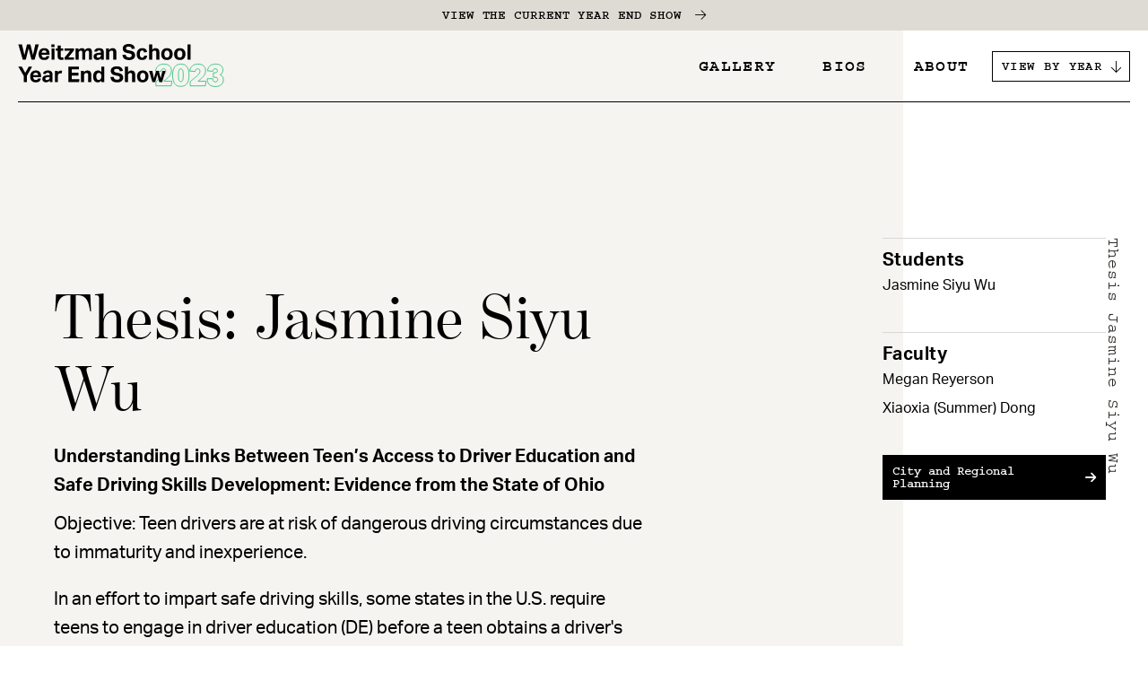

--- FILE ---
content_type: text/html; charset=UTF-8
request_url: https://www.design.upenn.edu/yes2023/thesis-jasmine-siyu-wu
body_size: 7811
content:
<!DOCTYPE html>
<html lang="en" dir="ltr" prefix="content: http://purl.org/rss/1.0/modules/content/  dc: http://purl.org/dc/terms/  foaf: http://xmlns.com/foaf/0.1/  og: http://ogp.me/ns#  rdfs: http://www.w3.org/2000/01/rdf-schema#  schema: http://schema.org/  sioc: http://rdfs.org/sioc/ns#  sioct: http://rdfs.org/sioc/types#  skos: http://www.w3.org/2004/02/skos/core#  xsd: http://www.w3.org/2001/XMLSchema# ">
  <head>
    <meta charset="utf-8" />
<link rel="canonical" href="https://www.design.upenn.edu/yes2023/thesis-jasmine-siyu-wu" />
<meta name="Generator" content="Drupal 10 (https://www.drupal.org)" />
<meta name="MobileOptimized" content="width" />
<meta name="HandheldFriendly" content="true" />
<meta name="viewport" content="width=device-width, initial-scale=1.0" />
<link rel="icon" href="/sites/default/files/favicon_0_1.ico" type="image/vnd.microsoft.icon" />

    <title>Thesis: Jasmine Siyu Wu | Weitzman</title>
    <link rel="stylesheet" media="all" href="/sites/default/files/css/css_JN-T04Leesxc3-2f9pQ8hZeH0vN0NgvoG0pkVIEHKqk.css?delta=0&amp;language=en&amp;theme=yes&amp;include=eJyFjV0OAiEQgy80wpmG3VnADD-hi4inV9eYjU--NF-bNt1K3nkIShK7nWyGuLcFbX8KBiEmwsQuyTqG0KIMzB9OArAX0FKa2FxaYo0PoSmwXotjvWCfGrP_NNbWK6vhK9_pdebZHkq3KAP2UJPK2lWocmPfuAZ8V2dieq7daUSQ9QnlhVsr" />
<link rel="stylesheet" media="all" href="https://use.fontawesome.com/releases/v6.1.0/css/all.css" />
<link rel="stylesheet" media="all" href="https://use.fontawesome.com/releases/v6.1.0/css/v4-shims.css" />
<link rel="stylesheet" media="all" href="/sites/default/files/css/css_LBpOo-DU9GYmO_W4wniuSutj_-svg-f7ZLl7NmNOFOE.css?delta=3&amp;language=en&amp;theme=yes&amp;include=eJyFjV0OAiEQgy80wpmG3VnADD-hi4inV9eYjU--NF-bNt1K3nkIShK7nWyGuLcFbX8KBiEmwsQuyTqG0KIMzB9OArAX0FKa2FxaYo0PoSmwXotjvWCfGrP_NNbWK6vhK9_pdebZHkq3KAP2UJPK2lWocmPfuAZ8V2dieq7daUSQ9QnlhVsr" />
<link rel="stylesheet" media="all" href="/sites/default/files/css/css_ESY17vO8RsqcbTT1aeKqiFanzbYBCL34UaNkKabKwfs.css?delta=4&amp;language=en&amp;theme=yes&amp;include=eJyFjV0OAiEQgy80wpmG3VnADD-hi4inV9eYjU--NF-bNt1K3nkIShK7nWyGuLcFbX8KBiEmwsQuyTqG0KIMzB9OArAX0FKa2FxaYo0PoSmwXotjvWCfGrP_NNbWK6vhK9_pdebZHkq3KAP2UJPK2lWocmPfuAZ8V2dieq7daUSQ9QnlhVsr" />

    <script src="/core/assets/vendor/modernizr/modernizr.min.js?v=3.11.7"></script>

<!-- Google Tag Manager -->
<script>(function(w,d,s,l,i){w[l]=w[l]||[];w[l].push({'gtm.start': new Date().getTime(),event:'gtm.js'});var f=d.getElementsByTagName(s)[0], j=d.createElement(s),dl=l!='dataLayer'?'&l='+l:'';j.async=true;j.src= 'https://www.googletagmanager.com/gtm.js?id='+i+dl;f.parentNode.insertBefore(j,f); })(window,document,'script','dataLayer','GTM-KLRGDHS');</script>
<!-- End Google Tag Manager -->    
  </head>
  <body class="path-node page-node-type-graduate-studio">
  <a name="page-top" id="page-top"></a>
        <a href="#main-content" class="visually-hidden focusable skip-link">
      Skip to main content
    </a>
    
      <div class="dialog-off-canvas-main-canvas" data-off-canvas-main-canvas>
    <div id="page-wrap"  class="yes-2023 yes-2023-not-home">
  <div id="page" class="
        yes-logo ">
    <div id="section-header">
              <div id="zone-user-wrapper" class="zone-wrapper zone-user-wrapper clearfix">
          <div id="zone-user" class="zone zone-user clearfix container-12">
            <div class="grid-12 region region-user-first" id="region-user-first">
              <div class="region-inner region-user-first-inner">
                  <div class="region--yes-brending region region-yes-brending">
    <div id="block-css">
  
    

  <div>
          
            <div class="clearfix text-formatted field field--name-body field--type-text-with-summary field--label-hidden field__item"><style>
.menu-years, .menu-years li{
   list-style:none !important;
}

#block-yes-local-tasks .contextual-links{
display:none;
}

#block-yes-local-tasks {
    position: fixed;
    bottom: 0;
    left: 0;
    right: 0;
    z-index: 9990;
    background-image: url([data-uri]);
    background-size: 100%;
    background-image: -webkit-gradient(linear, 50% 0%, 50% 100%, color-stop(0%, #333333),color-stop(100%, #000000));
    background-image: -moz-linear-gradient(#333333,#000000);
    background-image: -webkit-linear-gradient(#333333,#000000);
    background-image: linear-gradient(#333333,#000000);
    white-space: normal;
    margin: 0;
    padding: 0;
    -moz-box-shadow: 0 0 5px rgba(0,0,0,0.4);
    -webkit-box-shadow: 0 0 5px rgb(0 0 0 / 40%);
    box-shadow: 0 0 5px rgb(0 0 0 / 40%);
}

#block-yes-local-tasks ul, #block-yes-local-tasks .tabs {
    list-style: none;
    margin: 0;
    padding: 0;
    display: -webkit-flex;
    display: flex;
    -webkit-justify-content: center;
    justify-content: center;
}

#block-yes-local-tasks ul li, #block-yes-local-tasks .tabs li {
    margin: 0;
    padding: 0;
}

#block-yes-local-tasks ul li a.is-active, #block-yes-local-tasks .tabs li a.is-active, #block-yes-local-tasks .tabs li a:hover {
    color: #242424;
    background-color: #eee;
}

#block-yes-local-tasks ul li a, #block-yes-local-tasks .tabs li a {
    display: block;
    margin: 0 10px;
    padding: 0 10px;
    line-height: 30px;
    color: #fff;
    text-decoration: none;
    text-transform: uppercase;
    font-size: 12px;
    font-weight: bold;
}


</style></div>
      
      </div>
</div>





<div id="block-yescurrentshowlinkeyebrow" class="view-current-yes-link">
  
    

  <div>
          
            <div class="clearfix text-formatted field field--name-body field--type-text-with-summary field--label-hidden field__item"><p><a href="/yes2025">View the Current Year End Show</a></p></div>
      
      </div>
</div>






  </div>

              </div>
            </div>
          </div>
        </div>
        

      <div id="zone-branding-wrapper">
        <div id="zone-branding">
          <div id="logo">
                          <a href="/yes2023">
                <img class="yes-logo-light" src="/themes/custom/yes/img/Logo-Light-2023.svg" title=""/>
                <img class="yes-logo-dark" src="/themes/custom/yes/img/Logo-Dark-2023.svg" title=""/>
              </a>
                      </div>
                      <div id="yes-menu-wrap">
                <div class="region--yes-menu region region-yes-menu">
    <nav role="navigation" aria-labelledby="block-yespagesmenu-menu" id="block-yespagesmenu" class="block block-menu navigation menu--menu-graduate-pages-menu">
            
  <h2 class="visually-hidden" id="block-yespagesmenu-menu">YES - Pages Menu</h2>
  

        

<div id="yes-menu">
  <div class="yes-menu-close">
    <a href="#">
      <em class="element-invisible">Close Menu</em>
      <span class="fal fa-times" aria-hidden="true"></span>
    </a>
  </div>

  
    
                            
    
                                                                        <ul class="menu-items">
                            
                
                
                                  
              
                
                
                                  
              
                
                
                                  
                                  </ul>
      

                                
    
                                                                        <ul class="menu-items">
                            
                
                
                                  
              
                
                
                                  
              
                
                
                                  
                                  </ul>
      

                                
    
                                                                        <ul class="menu-items">
                            
                
                
                  
                    <li class="menu-item">
                      <a href="/yes2023/gallery" data-drupal-link-system-path="node/21959">Gallery</a>
                    </li>
                                  
              
                
                
                  
                    <li class="menu-item">
                      <a href="/yes2023/bios" data-drupal-link-system-path="node/21954">Bios</a>
                    </li>
                                  
              
                
                
                  
                    <li class="menu-item">
                      <a href="/yes2023/about" data-drupal-link-system-path="node/21960">About</a>
                    </li>
                                  
                                  </ul>
      

                                
    
                                                                        <ul class="menu-items">
                            
                
                
                                  
              
                
                
                                  
              
                
                
                                  
                                  </ul>
      

                                
    
                                                                        <ul class="menu-items">
                            
                
                
                                  
              
                
                
                                  
              
                
                
                                  
                                  </ul>
      

                                
    
                                                                        <ul class="menu-items">
                            
                
                
                                  
              
                
                
                                  
              
                
                
                                  
                                  </ul>
      

                            <ul class="menu-name-menu-yes---past-years">
          <li class="first last expanded active-trail active">
            <a href="/yes2022" class="active-trail active">VIEW BY YEAR</a>
            <ul class="menu-years">
                          
                
                                  <li class="menu-item menu-item--expanded">
                    <a href="/yes2025" data-drupal-link-system-path="node/27030">2025</a>
                  </li>
                
              
                
                                  <li class="menu-item menu-item--expanded">
                    <a href="/yes2024" data-drupal-link-system-path="node/24201">2024</a>
                  </li>
                
              
                
                                  <li class="menu-item menu-item--expanded">
                    <a href="/yes2023" data-drupal-link-system-path="node/21952">2023</a>
                  </li>
                
              
                
                                  <li class="menu-item menu-item--expanded">
                    <a href="/yes2022" data-drupal-link-system-path="node/11756">2022</a>
                  </li>
                
              
                
                                  <li class="menu-item menu-item--expanded">
                    <a href="/yes2021" data-drupal-link-system-path="node/9444">2021</a>
                  </li>
                
              
                
                                  <li class="menu-item menu-item--expanded">
                    <a href="/yes2020/yes-home-page" data-drupal-link-system-path="node/7841">2020</a>
                  </li>
                
                                          </ul>
          </li>
        </ul>
        


  </div>
<div class="yes-mobile-trigger-block">
  <a href="#" class="yes-mobile-trigger">
    <em class="element-invisible">Show Menu</em>
    <span class="fal fa-bars" aria-hidden="true"></span>
  </a>
</div>


  </nav>

  </div>

            </div>
                  </div>
      </div>    
          </div>

    <div id="section-content" class="layout-container">
      <div id="zone-content-wrapper">


                  
                <main role="main" id="main">
          <a id="main-content" tabindex="-1" class="anchor"></a>                                                  <div class="region--highlighted region region-highlighted">
    <div data-drupal-messages-fallback class="hidden"></div>

  </div>

              <div class="region--content region region-content">
    <div id="block-yes-content">
  
    

  <div>
          


<article data-history-node-id="23202" about="/yes2023/thesis-jasmine-siyu-wu" class="node node-type-graduate-studio node--promoted node--view-mode-full">
      <div class="shortname">Thesis Jasmine Siyu Wu</div>
    <div class="studio-details two content-cols second-col">
    <div class="left">
      <h1>Thesis: Jasmine Siyu Wu</h1>
              <div class="body">
          <p style="margin-bottom:11px"><strong>Understanding Links Between Teen’s Access to Driver Education and Safe Driving Skills Development: Evidence from the State of Ohio</strong></p>

<p>Objective: Teen drivers are at risk of dangerous driving circumstances due to immaturity and inexperience.</p>

<p>In an effort to impart safe driving skills, some states in the U.S. require teens to engage in driver education (DE) before a teen obtains a driver's license. With the waning federal and state involvement and fiscal support in DE, it might pose a barrier to teens obtaining the mobility that comes with early licensure as well as safe driving skills. Moreover, this barrier might be experienced unevenly across the population. This thesis focuses on Columbus Metropolitan Statistical Area (MSA) in Ohio to explore whether teen driving training is an equity issue linked to socioeconomic factors and access to driving resources and how DE completion relates to teens' safe driving skills acquisition.</p>

<p>Methodology: This thesis utilizes licensing data and innovative Virtual Driving Assessments (VDA) data from over 18,000 young license applicants in Ohio (under 25 years old) collected between 2017 and 2019. The author calculated variables describing young people's access to DE using publicly available datasets. Multilevel logistic regression models estimate the effects of individual and neighborhood-level characteristics on young drivers' participation in DE and early licensure. Chi-Square tests of independence compare the acquisition of safe driving skills examined by VDA tests between young people who completed DE and early licensure (DEELs) and those who didn't (non-DEELs).</p>

<p>Results: The logit modeling results highlight that economic status plays a significant role in determining teenagers' engagement with DE. Young people from lower socioeconomic status (SES) neighborhoods or homes are found to have limited access to driver's education despite living in low-density environments that necessitate car usage for mobility. This lack of access to DE exacerbates mobility barriers for these individuals. Furthermore, the Chi-Square tests find that non-DEELs exhibit less safe driving knowledge and skills, resulting in higher crash risks.</p>

<p>Conclusion: These empirical findings of disparities in accessing DE and EL that are associated with safe driving skills development motivate planning interventions to address equity issues in access to DE, such as subsidy programs that ease the barriers for lower-SES teenagers and families.<b><span style="font-size:11.0pt"><span style="line-height:107%"><span style="font-family:&quot;Calibri&quot;,sans-serif"></span></span></span></b></p>

<p style="margin-bottom:11px"><span style="font-size:11pt"><span style="line-height:107%"><span style="font-family:Calibri,sans-serif"></span></span></span></p>

        </div>
          </div><!--  end content -->

    <div class="right">
            <div class="top-bordered-chunk sidebar-item studio-sidebar-item">		
        <h4>Students</h4>
<ul class="field-name-field-students">
      <li class="field-item">
              Jasmine Siyu Wu
          </li>
  </ul>

      </div>
            
            <div class="top-bordered-chunk sidebar-item studio-sidebar-item studio-sidebar-advisors">
        <h4>Faculty</h4>
<ul>
  <li>Megan Reyerson</li>
  <li>Xiaoxia (Summer) Dong</li>
</ul>
      </div>
             
                  <div class="sidebar-item studio-sidebar-item studio-sidebar-department">
                 

  <a href="/city-regional-planning" class="button">City and Regional Planning <i class="fa-solid fa-arrow-right"></i></a>





  
      </div>
          </div><!-- /end sidebar -->
  </div>
</article>


      </div>
</div>






  </div>

          
          
        </main>
      </div>
              <div id="zone-postscript-wrapper" class="zone-wrapper zone-postscript-wrapper clearfix">  <div id="zone-postscript" class="zone zone-postscript clearfix container-12">
            <div class="grid-12 region region-postscript-first" id="region-postscript-first">
                <div class="region--postscript-first region region-postscript-first">
    <div class="views-element-container" id="block-views-block-yes-studio-page-block-1">
  
    

  <div>
          <div><div class="js-view-dom-id-a73a2b2a5dd2d35fda9b9c5703c143133e691ae6e0219850f5fd760f689d73d6">
  
  
  

  
  
  

      <div class="views-row"><div class="views-field views-field-field-yes-add-content-block"><div class="field-content"><div class="item-list"><ul><li>  <div class="paragraph paragraph--type--yes-image-row-full paragraph--view-mode--full">
          
      <div class="field field--name-field-yes-select-image field--type-entity-reference field--label-hidden field__items">
              <div class="field__item"><div class="image">
      
            <div class="field field--name-field-grad-image field--type-image field--label-hidden field__item">  <img src="/sites/default/files/styles/yes_para_full/public/yes23/Jasmine%20Siyu%20Wu%202.jpg?itok=rIlFxV80" width="1256" height="596" alt="These empirical findings of disparities in accessing DE and EL that are associated with safe driving skills development motivate planning interventions to address equity issues in access to DE, such as subsidy programs that ease the barriers for lower-SES teenagers and families." loading="lazy" typeof="foaf:Image" class="image-style-yes-para-full" />


</div>
      
          
            <div class="field field--name-field-caption-override field--type-string field--label-hidden field__item">Disparities in accessing DE and EL associated with safe driving skills motivate planning interventions to address equity issues in access to DE, such as subsidy programs that ease barriers for lower-SES teenagers and families.</div>
      
      </div>
</div>
          </div>
  
      </div>
</li></ul></div></div></div></div>

    

  
  

  
  
</div>
</div>

      </div>
</div>





<div class="views-element-container" id="block-views-block-yes-student-images-block-1">
  
    

  <div>
          <div><div class="js-view-dom-id-64c865e21cfedf6159b1c7dc48862cc51c31b7501d83cfa23fc5dcbb3c2875f6">
  
  
  

  
  
  

    

  
  

  
  
</div>
</div>

      </div>
</div>






  </div>

            </div>
          </div>
        </div>
      
      
    </div>  </div>
</div>
<footer role="contentinfo">
      <div class="footer-wrap">
        <div class="region--yes-footer region region-yes-footer">
    <div id="block-yesfooterblockleft">
  
    

  <div>
          
            <div class="clearfix text-formatted field field--name-body field--type-text-with-summary field--label-hidden field__item"><p><a href="https://www.design.upenn.edu"><img alt="Weitzman Logo Footer" src="/themes/custom/yes/img/footer-weitzman.svg" /></a></p>

<p>© 2024 University of Pennsylvania Stuart Weitzman School of Design</p>

<p><a href="https://www.upenn.edu/about/privacy_policy">Privacy Policy.</a><br />
<a href="https://accessibility.web-resources.upenn.edu/get-help">Report accessibility issues and get help.</a></p>
</div>
      
      </div>
</div>





<div id="block-yesfooterblockcenter">
  
    

  <div>
          
            <div class="clearfix text-formatted field field--name-body field--type-text-with-summary field--label-hidden field__item"><p><strong>Support Weitzman</strong><br>
Your contribution positively impacts our ability to educate the creative leaders of the future.<br>
<a href="https://alumni.design.upenn.edu/give">Learn More</a></p>

<p><strong>Connect</strong><br>
<a href="https://www.facebook.com/WeitzmanSchool"><span class="fab fa-facebook"></span><em class="visually-hidden">Face Book</em></a>
<a href="http://twitter.com/weitzmanschool"><span class="fa-brands fa-square-x-twitter"></span><em class="visually-hidden">Twitter</em></a>
<a href="https://www.linkedin.com/school/weitzman-school-of-design/"><span class="fab fa-linkedin"></span><em class="visually-hidden">Linked In</em></a>
<a href="https://www.instagram.com/weitzman_school/"><span class="fab fa-instagram"></span><em class="visually-hidden">Instagram</em></a>
<a href="http://vimeo.com/weitzman"><span class="fab fa-vimeo"></span><em class="visually-hidden">Vimeo</em></a>
<a href="https://www.flickr.com/photos/penndesign/albums"><span class="fab fa-flickr"></span><em class="visually-hidden">Flicker</em></a>
</p></div>
      
      </div>
</div>





<div id="block-yesfooterblockright">
  
    

  <div>
          
            <div class="clearfix text-formatted field field--name-body field--type-text-with-summary field--label-hidden field__item"><p><strong>Office of the Dean</strong><br />
102 Meyerson Hall<br />
210 South 34th Street<br />
Philadelphia, PA 19104</p>

<p><a href="/signup">Subscribe to Weitzman News</a></p>
<style type="text/css">body { padding-top: 0 !important; }
</style>
</div>
      
      </div>
</div>






  </div>

    </div>
  </footer>



  </div>

       
    <script type="application/json" data-drupal-selector="drupal-settings-json">{"path":{"baseUrl":"\/","pathPrefix":"","currentPath":"node\/23202","currentPathIsAdmin":false,"isFront":false,"currentLanguage":"en"},"pluralDelimiter":"\u0003","suppressDeprecationErrors":true,"ajaxPageState":{"libraries":"eJyFjjsOwzAMQy-kWmeSHdUxIH9gxg3c0zdNhmbrQpAPHF4wASZ7gVK4elZAooJC7cql9iyW3krPWjbZFTUr37rb1X8n_h4c1pTpIFH4TGrSJXZpK3jpo4m5H3GjtOEtYdWFMLFpvjRfSXfwmS7XZZjSVHC06sUeCD21Q-aOtmmpxA-UbFwf","theme":"yes","theme_token":"gWOIP3eekzCZ4mCN5qrSB3vYYTLtpKCvPhj8xSWWJmo"},"ajaxTrustedUrl":[],"ckeditorheight":{"offset":1,"line_height":1.5,"unit":"em","disable_autogrow":false},"multiselect":{"widths":250},"omega_breakpoints":[],"omega":{"activeLayout":""},"user":{"uid":0,"permissionsHash":"750e049666d5975ae3f79eddba513d24e727eeb97133cf2688f7f56494dae5f3"}}</script>
<script src="/sites/default/files/js/js_Hoedjr0dhACBBczZOia2glYytQq7AY2AjwLH8cROqOE.js?scope=footer&amp;delta=0&amp;language=en&amp;theme=yes&amp;include=eJyrTC3WT8_JT0rM0S1OLsosKCnWyc9NTU_UB5MAtG4LlA"></script>
<script src="https://kit.fontawesome.com/327fe39889.js"></script>
<script src="/sites/default/files/js/js_0bBGJUK5T4OGy2UZuzI1tIS5bzMTKJZdyV0bfgsRqjw.js?scope=footer&amp;delta=2&amp;language=en&amp;theme=yes&amp;include=eJyrTC3WT8_JT0rM0S1OLsosKCnWyc9NTU_UB5MAtG4LlA"></script>

    <script src="https://kit.fontawesome.com/b869865b87.js" crossorigin="anonymous"></script>
  </body>
</html>


--- FILE ---
content_type: text/css
request_url: https://www.design.upenn.edu/sites/default/files/css/css_ESY17vO8RsqcbTT1aeKqiFanzbYBCL34UaNkKabKwfs.css?delta=4&language=en&theme=yes&include=eJyFjV0OAiEQgy80wpmG3VnADD-hi4inV9eYjU--NF-bNt1K3nkIShK7nWyGuLcFbX8KBiEmwsQuyTqG0KIMzB9OArAX0FKa2FxaYo0PoSmwXotjvWCfGrP_NNbWK6vhK9_pdebZHkq3KAP2UJPK2lWocmPfuAZ8V2dieq7daUSQ9QnlhVsr
body_size: 35942
content:
@import url("https://use.typekit.net/yby6emh.css");
/* @license MIT https://github.com/necolas/normalize.css/blob/3.0.3/LICENSE.md */
html{font-family:sans-serif;-ms-text-size-adjust:100%;-webkit-text-size-adjust:100%;}body{margin:0;}article,aside,details,figcaption,figure,footer,header,hgroup,main,menu,nav,section,summary{display:block;}audio,canvas,progress,video{display:inline-block;vertical-align:baseline;}audio:not([controls]){display:none;height:0;}[hidden],template{display:none;}a{background-color:transparent;}a:active,a:hover{outline:0;}abbr[title]{border-bottom:1px dotted;}b,strong{font-weight:bold;}dfn{font-style:italic;}h1{font-size:2em;margin:0.67em 0;}mark{background:#ff0;color:#000;}small{font-size:80%;}sub,sup{font-size:75%;line-height:0;position:relative;vertical-align:baseline;}sup{top:-0.5em;}sub{bottom:-0.25em;}img{border:0;}svg:not(:root){overflow:hidden;}figure{margin:1em 40px;}hr{box-sizing:content-box;height:0;}pre{overflow:auto;}code,kbd,pre,samp{font-family:monospace,monospace;font-size:1em;}button,input,optgroup,select,textarea{color:inherit;font:inherit;margin:0;}button{overflow:visible;}button,select{text-transform:none;}button,html input[type="button"],input[type="reset"],input[type="submit"]{-webkit-appearance:button;cursor:pointer;}button[disabled],html input[disabled]{cursor:default;}button::-moz-focus-inner,input::-moz-focus-inner{border:0;padding:0;}input{line-height:normal;}input[type="checkbox"],input[type="radio"]{box-sizing:border-box;padding:0;}input[type="number"]::-webkit-inner-spin-button,input[type="number"]::-webkit-outer-spin-button{height:auto;}input[type="search"]{-webkit-appearance:textfield;box-sizing:content-box;}input[type="search"]::-webkit-search-cancel-button,input[type="search"]::-webkit-search-decoration{-webkit-appearance:none;}fieldset{border:1px solid #c0c0c0;margin:0 2px;padding:0.35em 0.625em 0.75em;}legend{border:0;padding:0;}textarea{overflow:auto;}optgroup{font-weight:bold;}table{border-collapse:collapse;border-spacing:0;}td,th{padding:0;}
@media (min--moz-device-pixel-ratio:0){summary{display:list-item;}}
/* @license GPL-2.0-or-later https://www.drupal.org/licensing/faq */
.action-links{margin:1em 0;padding:0;list-style:none;}[dir="rtl"] .action-links{margin-right:0;}.action-links li{display:inline-block;margin:0 0.3em;}.action-links li:first-child{margin-left:0;}[dir="rtl"] .action-links li:first-child{margin-right:0;margin-left:0.3em;}.button-action{display:inline-block;padding:0.2em 0.5em 0.3em;text-decoration:none;line-height:160%;}.button-action:before{margin-left:-0.1em;padding-right:0.2em;content:"+";font-weight:900;}[dir="rtl"] .button-action:before{margin-right:-0.1em;margin-left:0;padding-right:0;padding-left:0.2em;}
.breadcrumb{padding-bottom:0.5em;}.breadcrumb ol{margin:0;padding:0;}[dir="rtl"] .breadcrumb ol{margin-right:0;}.breadcrumb li{display:inline;margin:0;padding:0;list-style-type:none;}.breadcrumb li:before{content:" \BB ";}.breadcrumb li:first-child:before{content:none;}
.button,.image-button{margin-right:1em;margin-left:1em;}.button:first-child,.image-button:first-child{margin-right:0;margin-left:0;}
.collapse-processed > summary{padding-right:0.5em;padding-left:0.5em;}.collapse-processed > summary:before{float:left;width:1em;height:1em;content:"";background:url(/themes/contrib/classy/images/misc/menu-expanded.png) 0 100% no-repeat;}[dir="rtl"] .collapse-processed > summary:before{float:right;background-position:100% 100%;}.collapse-processed:not([open]) > summary:before{-ms-transform:rotate(-90deg);-webkit-transform:rotate(-90deg);transform:rotate(-90deg);background-position:25% 35%;}[dir="rtl"] .collapse-processed:not([open]) > summary:before{-ms-transform:rotate(90deg);-webkit-transform:rotate(90deg);transform:rotate(90deg);background-position:75% 35%;}
.container-inline label:after,.container-inline .label:after{content:":";}.form-type-radios .container-inline label:after,.form-type-checkboxes .container-inline label:after{content:"";}.form-type-radios .container-inline .form-type-radio,.form-type-checkboxes .container-inline .form-type-checkbox{margin:0 1em;}.container-inline .form-actions,.container-inline.form-actions{margin-top:0;margin-bottom:0;}
details{margin-top:1em;margin-bottom:1em;border:1px solid #ccc;}details > .details-wrapper{padding:0.5em 1.5em;}summary{padding:0.2em 0.5em;cursor:pointer;}
.exposed-filters .filters{float:left;margin-right:1em;}[dir="rtl"] .exposed-filters .filters{float:right;margin-right:0;margin-left:1em;}.exposed-filters .form-item{margin:0 0 0.1em 0;padding:0;}.exposed-filters .form-item label{float:left;width:10em;font-weight:normal;}[dir="rtl"] .exposed-filters .form-item label{float:right;}.exposed-filters .form-select{width:14em;}.exposed-filters .current-filters{margin-bottom:1em;}.exposed-filters .current-filters .placeholder{font-weight:bold;font-style:normal;}.exposed-filters .additional-filters{float:left;margin-right:1em;}[dir="rtl"] .exposed-filters .additional-filters{float:right;margin-right:0;margin-left:1em;}
.field__label{font-weight:bold;}.field--label-inline .field__label,.field--label-inline .field__items{float:left;}.field--label-inline .field__label,.field--label-inline > .field__item,.field--label-inline .field__items{padding-right:0.5em;}[dir="rtl"] .field--label-inline .field__label,[dir="rtl"] .field--label-inline .field__items{padding-right:0;padding-left:0.5em;}.field--label-inline .field__label::after{content:":";}
form .field-multiple-table{margin:0;}form .field-multiple-table .field-multiple-drag{width:30px;padding-right:0;}[dir="rtl"] form .field-multiple-table .field-multiple-drag{padding-left:0;}form .field-multiple-table .field-multiple-drag .tabledrag-handle{padding-right:0.5em;}[dir="rtl"] form .field-multiple-table .field-multiple-drag .tabledrag-handle{padding-right:0;padding-left:0.5em;}form .field-add-more-submit{margin:0.5em 0 0;}.form-item,.form-actions{margin-top:1em;margin-bottom:1em;}tr.odd .form-item,tr.even .form-item{margin-top:0;margin-bottom:0;}.form-composite > .fieldset-wrapper > .description,.form-item .description{font-size:0.85em;}label.option{display:inline;font-weight:normal;}.form-composite > legend,.label{display:inline;margin:0;padding:0;font-size:inherit;font-weight:bold;}.form-checkboxes .form-item,.form-radios .form-item{margin-top:0.4em;margin-bottom:0.4em;}.form-type-radio .description,.form-type-checkbox .description{margin-left:2.4em;}[dir="rtl"] .form-type-radio .description,[dir="rtl"] .form-type-checkbox .description{margin-right:2.4em;margin-left:0;}.marker{color:#e00;}.form-required:after{display:inline-block;width:6px;height:6px;margin:0 0.3em;content:"";vertical-align:super;background-image:url(/themes/contrib/classy/images/icons/ee0000/required.svg);background-repeat:no-repeat;background-size:6px 6px;}abbr.tabledrag-changed,abbr.ajax-changed{border-bottom:none;}.form-item input.error,.form-item textarea.error,.form-item select.error{border:2px solid red;}.form-item--error-message:before{display:inline-block;width:14px;height:14px;content:"";vertical-align:sub;background:url(/themes/contrib/classy/images/icons/e32700/error.svg) no-repeat;background-size:contain;}
.icon-help{padding:1px 0 1px 20px;background:url(/themes/contrib/classy/images/misc/help.png) 0 50% no-repeat;}[dir="rtl"] .icon-help{padding:1px 20px 1px 0;background-position:100% 50%;}.feed-icon{display:block;overflow:hidden;width:16px;height:16px;text-indent:-9999px;background:url(/themes/contrib/classy/images/misc/feed.svg) no-repeat;}
.form--inline .form-item{float:left;margin-right:0.5em;}[dir="rtl"] .form--inline .form-item{float:right;margin-right:0;margin-left:0.5em;}[dir="rtl"] .views-filterable-options-controls .form-item{margin-right:2%;}.form--inline .form-item-separator{margin-top:2.3em;margin-right:1em;margin-left:0.5em;}[dir="rtl"] .form--inline .form-item-separator{margin-right:0.5em;margin-left:1em;}.form--inline .form-actions{clear:left;}[dir="rtl"] .form--inline .form-actions{clear:right;}
.item-list .title{font-weight:bold;}.item-list ul{margin:0 0 0.75em 0;padding:0;}.item-list li{margin:0 0 0.25em 1.5em;padding:0;}[dir="rtl"] .item-list li{margin:0 1.5em 0.25em 0;}.item-list--comma-list{display:inline;}.item-list--comma-list .item-list__comma-list,.item-list__comma-list li,[dir="rtl"] .item-list--comma-list .item-list__comma-list,[dir="rtl"] .item-list__comma-list li{margin:0;}
button.link{margin:0;padding:0;cursor:pointer;border:0;background:transparent;font-size:1em;}label button.link{font-weight:bold;}
ul.inline,ul.links.inline{display:inline;padding-left:0;}[dir="rtl"] ul.inline,[dir="rtl"] ul.links.inline{padding-right:0;padding-left:15px;}ul.inline li{display:inline;padding:0 0.5em;list-style-type:none;}ul.links a.is-active{color:#000;}
ul.menu{margin-left:1em;padding:0;list-style:none outside;text-align:left;}[dir="rtl"] ul.menu{margin-right:1em;margin-left:0;text-align:right;}.menu-item--expanded{list-style-type:circle;list-style-image:url(/themes/contrib/classy/images/misc/menu-expanded.png);}.menu-item--collapsed{list-style-type:disc;list-style-image:url(/themes/contrib/classy/images/misc/menu-collapsed.png);}[dir="rtl"] .menu-item--collapsed{list-style-image:url(/themes/contrib/classy/images/misc/menu-collapsed-rtl.png);}.menu-item{margin:0;padding-top:0.2em;}ul.menu a.is-active{color:#000;}
.more-link{display:block;text-align:right;}[dir="rtl"] .more-link{text-align:left;}
.pager__items{clear:both;text-align:center;}.pager__item{display:inline;padding:0.5em;}.pager__item.is-active{font-weight:bold;}
tr.drag{background-color:#fffff0;}tr.drag-previous{background-color:#ffd;}body div.tabledrag-changed-warning{margin-bottom:0.5em;}
tr.selected td{background:#ffc;}td.checkbox,th.checkbox{text-align:center;}[dir="rtl"] td.checkbox,[dir="rtl"] th.checkbox{text-align:center;}
th.is-active img{display:inline;}td.is-active{background-color:#ddd;}
div.tabs{margin:1em 0;}ul.tabs{margin:0 0 0.5em;padding:0;list-style:none;}.tabs > li{display:inline-block;margin-right:0.3em;}[dir="rtl"] .tabs > li{margin-right:0;margin-left:0.3em;}.tabs a{display:block;padding:0.2em 1em;text-decoration:none;}.tabs a.is-active{background-color:#eee;}.tabs a:focus,.tabs a:hover{background-color:#f5f5f5;}
.form-textarea-wrapper textarea{display:block;box-sizing:border-box;width:100%;margin:0;}
.ui-dialog--narrow{max-width:500px;}@media screen and (max-width:600px){.ui-dialog--narrow{min-width:95%;max-width:95%;}}
.messages{padding:15px 20px 15px 35px;word-wrap:break-word;border:1px solid;border-width:1px 1px 1px 0;border-radius:2px;background:no-repeat 10px 17px;overflow-wrap:break-word;}[dir="rtl"] .messages{padding-right:35px;padding-left:20px;text-align:right;border-width:1px 0 1px 1px;background-position:right 10px top 17px;}.messages + .messages{margin-top:1.538em;}.messages__list{margin:0;padding:0;list-style:none;}.messages__item + .messages__item{margin-top:0.769em;}.messages--status{color:#325e1c;border-color:#c9e1bd #c9e1bd #c9e1bd transparent;background-color:#f3faef;background-image:url(/themes/contrib/classy/images/icons/73b355/check.svg);box-shadow:-8px 0 0 #77b259;}[dir="rtl"] .messages--status{margin-left:0;border-color:#c9e1bd transparent #c9e1bd #c9e1bd;box-shadow:8px 0 0 #77b259;}.messages--warning{color:#734c00;border-color:#f4daa6 #f4daa6 #f4daa6 transparent;background-color:#fdf8ed;background-image:url(/themes/contrib/classy/images/icons/e29700/warning.svg);box-shadow:-8px 0 0 #e09600;}[dir="rtl"] .messages--warning{border-color:#f4daa6 transparent #f4daa6 #f4daa6;box-shadow:8px 0 0 #e09600;}.messages--error{color:#a51b00;border-color:#f9c9bf #f9c9bf #f9c9bf transparent;background-color:#fcf4f2;background-image:url(/themes/contrib/classy/images/icons/e32700/error.svg);box-shadow:-8px 0 0 #e62600;}[dir="rtl"] .messages--error{border-color:#f9c9bf transparent #f9c9bf #f9c9bf;box-shadow:8px 0 0 #e62600;}.messages--error p.error{color:#a51b00;}
.progress__track{border-color:#b3b3b3;border-radius:10em;background-color:#f2f1eb;background-image:-webkit-linear-gradient(#e7e7df,#f0f0f0);background-image:linear-gradient(#e7e7df,#f0f0f0);box-shadow:inset 0 1px 3px hsla(0,0%,0%,0.16);}.progress__bar{height:16px;margin-top:-1px;margin-left:-1px;padding:0 1px;-webkit-transition:width 0.5s ease-out;transition:width 0.5s ease-out;-webkit-animation:animate-stripes 3s linear infinite;-moz-animation:animate-stripes 3s linear infinite;border:1px #07629a solid;border-radius:10em;background:#057ec9;background-image:-webkit-linear-gradient(top,rgba(0,0,0,0),rgba(0,0,0,0.15)),-webkit-linear-gradient(left top,#0094f0 0%,#0094f0 25%,#007ecc 25%,#007ecc 50%,#0094f0 50%,#0094f0 75%,#0094f0 100%);background-image:linear-gradient(to bottom,rgba(0,0,0,0),rgba(0,0,0,0.15)),linear-gradient(to right bottom,#0094f0 0%,#0094f0 25%,#007ecc 25%,#007ecc 50%,#0094f0 50%,#0094f0 75%,#0094f0 100%);background-size:40px 40px;}[dir="rtl"] .progress__bar{margin-right:-1px;margin-left:0;-webkit-animation-direction:reverse;-moz-animation-direction:reverse;animation-direction:reverse;}@media screen and (prefers-reduced-motion:reduce){.progress__bar{-webkit-transition:none;transition:none;-webkit-animation:none;-moz-animation:none;}}@-webkit-keyframes animate-stripes{0%{background-position:0 0,0 0;}100%{background-position:0 0,-80px 0;}}@-ms-keyframes animate-stripes{0%{background-position:0 0,0 0;}100%{background-position:0 0,-80px 0;}}@keyframes animate-stripes{0%{background-position:0 0,0 0;}100%{background-position:0 0,-80px 0;}}
.theme-demo-block{padding:20px;font-size:80%;background:#EEE;border:1px solid #C9E1BD;border-left:8px solid #77B259;border-right:8px solid #77B259;color:#325E1C;-webkit-border-radius:2px;-moz-border-radius:2px;margin-top:20px;border-radius:2px;opacity:0.5;-moz-transition:opacity .25s ease-in-out;-webkit-transition:opacity .25s ease-in-out;transition:opacity .25s ease-in-out;cursor:pointer;}.theme-demo-block.active-region{border:1px solid #C9E1BD;border-left:8px solid #77B259;border-right:8px solid #77B259;}.theme-demo-block.inactive-region{border:1px solid #F4DAA6;border-left:8px solid #E09600;border-right:8px solid #E09600;color:#734C00;}.theme-demo-block:hover{opacity:1;}.theme-demo-block h3{font-size:12px;font-weight:normal;font-variant:small-caps;margin:0;}.theme-demo-block .demo-block-content p{margin:0;}.theme-demo-block ~ .block-region.demo-block{display:none;}#omega-screen--indicator,#omega-screen--indicator *,#omega-screen--indicator *:before,#omega-screen--indicator *:after{-moz-box-sizing:border-box;-webkit-box-sizing:border-box;box-sizing:border-box;}#omega-screen--indicator{background-color:rgba(0,0,0,0.85);zoom:1 !important;position:fixed;font-family:"Helvetica Neue",Arial,Helvetica;bottom:0;right:0;left:0;z-index:999;padding:8px;color:#FFF;padding-left:70px;height:70px;font-size:11px;}#omega-screen--indicator .indicator-data{position:relative;padding-left:10px;}#omega-screen--indicator .ologo{position:absolute;top:0;left:0;bottom:0;width:70px;}#omega-screen--indicator .ologo a{display:block;}#omega-screen--indicator .ologo img{max-height:100%;max-width:100%;width:auto;}#omega-screen--indicator h5{font-family:"Helvetica Neue",Arial,Helvetica;margin:0;margin-right:1em;font-size:11px;display:inline-block;min-width:80px;}#omega-screen--indicator .data{font-weight:bold;}@media all and (min-width:1024px){#omega-screen--indicator{left:auto;min-width:350px;word-wrap:none;}}
.fa,.fab,.fad,.fal,.far,.fas{-moz-osx-font-smoothing:grayscale;-webkit-font-smoothing:antialiased;display:inline-block;font-style:normal;font-variant:normal;text-rendering:auto;line-height:1}.fa-lg{font-size:1.33333em;line-height:.75em;vertical-align:-.0667em}.fa-xs{font-size:.75em}.fa-sm{font-size:.875em}.fa-1x{font-size:1em}.fa-2x{font-size:2em}.fa-3x{font-size:3em}.fa-4x{font-size:4em}.fa-5x{font-size:5em}.fa-6x{font-size:6em}.fa-7x{font-size:7em}.fa-8x{font-size:8em}.fa-9x{font-size:9em}.fa-10x{font-size:10em}.fa-fw{text-align:center;width:1.25em}.fa-ul{list-style-type:none;margin-left:2.5em;padding-left:0}.fa-ul>li{position:relative}.fa-li{left:-2em;position:absolute;text-align:center;width:2em;line-height:inherit}.fa-border{border:.08em solid #eee;border-radius:.1em;padding:.2em .25em .15em}.fa-pull-left{float:left}.fa-pull-right{float:right}.fa.fa-pull-left,.fab.fa-pull-left,.fal.fa-pull-left,.far.fa-pull-left,.fas.fa-pull-left{margin-right:.3em}.fa.fa-pull-right,.fab.fa-pull-right,.fal.fa-pull-right,.far.fa-pull-right,.fas.fa-pull-right{margin-left:.3em}.fa-spin{-webkit-animation:fa-spin 2s linear infinite;animation:fa-spin 2s linear infinite}.fa-pulse{-webkit-animation:fa-spin 1s steps(8) infinite;animation:fa-spin 1s steps(8) infinite}@-webkit-keyframes fa-spin{0%{-webkit-transform:rotate(0deg);transform:rotate(0deg)}to{-webkit-transform:rotate(1turn);transform:rotate(1turn)}}@keyframes fa-spin{0%{-webkit-transform:rotate(0deg);transform:rotate(0deg)}to{-webkit-transform:rotate(1turn);transform:rotate(1turn)}}.fa-rotate-90{-ms-filter:"progid:DXImageTransform.Microsoft.BasicImage(rotation=1)";-webkit-transform:rotate(90deg);transform:rotate(90deg)}.fa-rotate-180{-ms-filter:"progid:DXImageTransform.Microsoft.BasicImage(rotation=2)";-webkit-transform:rotate(180deg);transform:rotate(180deg)}.fa-rotate-270{-ms-filter:"progid:DXImageTransform.Microsoft.BasicImage(rotation=3)";-webkit-transform:rotate(270deg);transform:rotate(270deg)}.fa-flip-horizontal{-ms-filter:"progid:DXImageTransform.Microsoft.BasicImage(rotation=0, mirror=1)";-webkit-transform:scaleX(-1);transform:scaleX(-1)}.fa-flip-vertical{-webkit-transform:scaleY(-1);transform:scaleY(-1)}.fa-flip-both,.fa-flip-horizontal.fa-flip-vertical,.fa-flip-vertical{-ms-filter:"progid:DXImageTransform.Microsoft.BasicImage(rotation=2, mirror=1)"}.fa-flip-both,.fa-flip-horizontal.fa-flip-vertical{-webkit-transform:scale(-1);transform:scale(-1)}:root .fa-flip-both,:root .fa-flip-horizontal,:root .fa-flip-vertical,:root .fa-rotate-90,:root .fa-rotate-180,:root .fa-rotate-270{-webkit-filter:none;filter:none}.fa-stack{display:inline-block;height:2em;line-height:2em;position:relative;vertical-align:middle;width:2.5em}.fa-stack-1x,.fa-stack-2x{left:0;position:absolute;text-align:center;width:100%}.fa-stack-1x{line-height:inherit}.fa-stack-2x{font-size:2em}.fa-inverse{color:#fff}.fa-500px:before{content:"\f26e"}.fa-accessible-icon:before{content:"\f368"}.fa-accusoft:before{content:"\f369"}.fa-acquisitions-incorporated:before{content:"\f6af"}.fa-ad:before{content:"\f641"}.fa-address-book:before{content:"\f2b9"}.fa-address-card:before{content:"\f2bb"}.fa-adjust:before{content:"\f042"}.fa-adn:before{content:"\f170"}.fa-adversal:before{content:"\f36a"}.fa-affiliatetheme:before{content:"\f36b"}.fa-air-freshener:before{content:"\f5d0"}.fa-airbnb:before{content:"\f834"}.fa-algolia:before{content:"\f36c"}.fa-align-center:before{content:"\f037"}.fa-align-justify:before{content:"\f039"}.fa-align-left:before{content:"\f036"}.fa-align-right:before{content:"\f038"}.fa-alipay:before{content:"\f642"}.fa-allergies:before{content:"\f461"}.fa-amazon:before{content:"\f270"}.fa-amazon-pay:before{content:"\f42c"}.fa-ambulance:before{content:"\f0f9"}.fa-american-sign-language-interpreting:before{content:"\f2a3"}.fa-amilia:before{content:"\f36d"}.fa-anchor:before{content:"\f13d"}.fa-android:before{content:"\f17b"}.fa-angellist:before{content:"\f209"}.fa-angle-double-down:before{content:"\f103"}.fa-angle-double-left:before{content:"\f100"}.fa-angle-double-right:before{content:"\f101"}.fa-angle-double-up:before{content:"\f102"}.fa-angle-down:before{content:"\f107"}.fa-angle-left:before{content:"\f104"}.fa-angle-right:before{content:"\f105"}.fa-angle-up:before{content:"\f106"}.fa-angry:before{content:"\f556"}.fa-angrycreative:before{content:"\f36e"}.fa-angular:before{content:"\f420"}.fa-ankh:before{content:"\f644"}.fa-app-store:before{content:"\f36f"}.fa-app-store-ios:before{content:"\f370"}.fa-apper:before{content:"\f371"}.fa-apple:before{content:"\f179"}.fa-apple-alt:before{content:"\f5d1"}.fa-apple-pay:before{content:"\f415"}.fa-archive:before{content:"\f187"}.fa-archway:before{content:"\f557"}.fa-arrow-alt-circle-down:before{content:"\f358"}.fa-arrow-alt-circle-left:before{content:"\f359"}.fa-arrow-alt-circle-right:before{content:"\f35a"}.fa-arrow-alt-circle-up:before{content:"\f35b"}.fa-arrow-circle-down:before{content:"\f0ab"}.fa-arrow-circle-left:before{content:"\f0a8"}.fa-arrow-circle-right:before{content:"\f0a9"}.fa-arrow-circle-up:before{content:"\f0aa"}.fa-arrow-down:before{content:"\f063"}.fa-arrow-left:before{content:"\f060"}.fa-arrow-right:before{content:"\f061"}.fa-arrow-up:before{content:"\f062"}.fa-arrows-alt:before{content:"\f0b2"}.fa-arrows-alt-h:before{content:"\f337"}.fa-arrows-alt-v:before{content:"\f338"}.fa-artstation:before{content:"\f77a"}.fa-assistive-listening-systems:before{content:"\f2a2"}.fa-asterisk:before{content:"\f069"}.fa-asymmetrik:before{content:"\f372"}.fa-at:before{content:"\f1fa"}.fa-atlas:before{content:"\f558"}.fa-atlassian:before{content:"\f77b"}.fa-atom:before{content:"\f5d2"}.fa-audible:before{content:"\f373"}.fa-audio-description:before{content:"\f29e"}.fa-autoprefixer:before{content:"\f41c"}.fa-avianex:before{content:"\f374"}.fa-aviato:before{content:"\f421"}.fa-award:before{content:"\f559"}.fa-aws:before{content:"\f375"}.fa-baby:before{content:"\f77c"}.fa-baby-carriage:before{content:"\f77d"}.fa-backspace:before{content:"\f55a"}.fa-backward:before{content:"\f04a"}.fa-bacon:before{content:"\f7e5"}.fa-bacteria:before{content:"\e059"}.fa-bacterium:before{content:"\e05a"}.fa-bahai:before{content:"\f666"}.fa-balance-scale:before{content:"\f24e"}.fa-balance-scale-left:before{content:"\f515"}.fa-balance-scale-right:before{content:"\f516"}.fa-ban:before{content:"\f05e"}.fa-band-aid:before{content:"\f462"}.fa-bandcamp:before{content:"\f2d5"}.fa-barcode:before{content:"\f02a"}.fa-bars:before{content:"\f0c9"}.fa-baseball-ball:before{content:"\f433"}.fa-basketball-ball:before{content:"\f434"}.fa-bath:before{content:"\f2cd"}.fa-battery-empty:before{content:"\f244"}.fa-battery-full:before{content:"\f240"}.fa-battery-half:before{content:"\f242"}.fa-battery-quarter:before{content:"\f243"}.fa-battery-three-quarters:before{content:"\f241"}.fa-battle-net:before{content:"\f835"}.fa-bed:before{content:"\f236"}.fa-beer:before{content:"\f0fc"}.fa-behance:before{content:"\f1b4"}.fa-behance-square:before{content:"\f1b5"}.fa-bell:before{content:"\f0f3"}.fa-bell-slash:before{content:"\f1f6"}.fa-bezier-curve:before{content:"\f55b"}.fa-bible:before{content:"\f647"}.fa-bicycle:before{content:"\f206"}.fa-biking:before{content:"\f84a"}.fa-bimobject:before{content:"\f378"}.fa-binoculars:before{content:"\f1e5"}.fa-biohazard:before{content:"\f780"}.fa-birthday-cake:before{content:"\f1fd"}.fa-bitbucket:before{content:"\f171"}.fa-bitcoin:before{content:"\f379"}.fa-bity:before{content:"\f37a"}.fa-black-tie:before{content:"\f27e"}.fa-blackberry:before{content:"\f37b"}.fa-blender:before{content:"\f517"}.fa-blender-phone:before{content:"\f6b6"}.fa-blind:before{content:"\f29d"}.fa-blog:before{content:"\f781"}.fa-blogger:before{content:"\f37c"}.fa-blogger-b:before{content:"\f37d"}.fa-bluetooth:before{content:"\f293"}.fa-bluetooth-b:before{content:"\f294"}.fa-bold:before{content:"\f032"}.fa-bolt:before{content:"\f0e7"}.fa-bomb:before{content:"\f1e2"}.fa-bone:before{content:"\f5d7"}.fa-bong:before{content:"\f55c"}.fa-book:before{content:"\f02d"}.fa-book-dead:before{content:"\f6b7"}.fa-book-medical:before{content:"\f7e6"}.fa-book-open:before{content:"\f518"}.fa-book-reader:before{content:"\f5da"}.fa-bookmark:before{content:"\f02e"}.fa-bootstrap:before{content:"\f836"}.fa-border-all:before{content:"\f84c"}.fa-border-none:before{content:"\f850"}.fa-border-style:before{content:"\f853"}.fa-bowling-ball:before{content:"\f436"}.fa-box:before{content:"\f466"}.fa-box-open:before{content:"\f49e"}.fa-box-tissue:before{content:"\e05b"}.fa-boxes:before{content:"\f468"}.fa-braille:before{content:"\f2a1"}.fa-brain:before{content:"\f5dc"}.fa-bread-slice:before{content:"\f7ec"}.fa-briefcase:before{content:"\f0b1"}.fa-briefcase-medical:before{content:"\f469"}.fa-broadcast-tower:before{content:"\f519"}.fa-broom:before{content:"\f51a"}.fa-brush:before{content:"\f55d"}.fa-btc:before{content:"\f15a"}.fa-buffer:before{content:"\f837"}.fa-bug:before{content:"\f188"}.fa-building:before{content:"\f1ad"}.fa-bullhorn:before{content:"\f0a1"}.fa-bullseye:before{content:"\f140"}.fa-burn:before{content:"\f46a"}.fa-buromobelexperte:before{content:"\f37f"}.fa-bus:before{content:"\f207"}.fa-bus-alt:before{content:"\f55e"}.fa-business-time:before{content:"\f64a"}.fa-buy-n-large:before{content:"\f8a6"}.fa-buysellads:before{content:"\f20d"}.fa-calculator:before{content:"\f1ec"}.fa-calendar:before{content:"\f133"}.fa-calendar-alt:before{content:"\f073"}.fa-calendar-check:before{content:"\f274"}.fa-calendar-day:before{content:"\f783"}.fa-calendar-minus:before{content:"\f272"}.fa-calendar-plus:before{content:"\f271"}.fa-calendar-times:before{content:"\f273"}.fa-calendar-week:before{content:"\f784"}.fa-camera:before{content:"\f030"}.fa-camera-retro:before{content:"\f083"}.fa-campground:before{content:"\f6bb"}.fa-canadian-maple-leaf:before{content:"\f785"}.fa-candy-cane:before{content:"\f786"}.fa-cannabis:before{content:"\f55f"}.fa-capsules:before{content:"\f46b"}.fa-car:before{content:"\f1b9"}.fa-car-alt:before{content:"\f5de"}.fa-car-battery:before{content:"\f5df"}.fa-car-crash:before{content:"\f5e1"}.fa-car-side:before{content:"\f5e4"}.fa-caravan:before{content:"\f8ff"}.fa-caret-down:before{content:"\f0d7"}.fa-caret-left:before{content:"\f0d9"}.fa-caret-right:before{content:"\f0da"}.fa-caret-square-down:before{content:"\f150"}.fa-caret-square-left:before{content:"\f191"}.fa-caret-square-right:before{content:"\f152"}.fa-caret-square-up:before{content:"\f151"}.fa-caret-up:before{content:"\f0d8"}.fa-carrot:before{content:"\f787"}.fa-cart-arrow-down:before{content:"\f218"}.fa-cart-plus:before{content:"\f217"}.fa-cash-register:before{content:"\f788"}.fa-cat:before{content:"\f6be"}.fa-cc-amazon-pay:before{content:"\f42d"}.fa-cc-amex:before{content:"\f1f3"}.fa-cc-apple-pay:before{content:"\f416"}.fa-cc-diners-club:before{content:"\f24c"}.fa-cc-discover:before{content:"\f1f2"}.fa-cc-jcb:before{content:"\f24b"}.fa-cc-mastercard:before{content:"\f1f1"}.fa-cc-paypal:before{content:"\f1f4"}.fa-cc-stripe:before{content:"\f1f5"}.fa-cc-visa:before{content:"\f1f0"}.fa-centercode:before{content:"\f380"}.fa-centos:before{content:"\f789"}.fa-certificate:before{content:"\f0a3"}.fa-chair:before{content:"\f6c0"}.fa-chalkboard:before{content:"\f51b"}.fa-chalkboard-teacher:before{content:"\f51c"}.fa-charging-station:before{content:"\f5e7"}.fa-chart-area:before{content:"\f1fe"}.fa-chart-bar:before{content:"\f080"}.fa-chart-line:before{content:"\f201"}.fa-chart-pie:before{content:"\f200"}.fa-check:before{content:"\f00c"}.fa-check-circle:before{content:"\f058"}.fa-check-double:before{content:"\f560"}.fa-check-square:before{content:"\f14a"}.fa-cheese:before{content:"\f7ef"}.fa-chess:before{content:"\f439"}.fa-chess-bishop:before{content:"\f43a"}.fa-chess-board:before{content:"\f43c"}.fa-chess-king:before{content:"\f43f"}.fa-chess-knight:before{content:"\f441"}.fa-chess-pawn:before{content:"\f443"}.fa-chess-queen:before{content:"\f445"}.fa-chess-rook:before{content:"\f447"}.fa-chevron-circle-down:before{content:"\f13a"}.fa-chevron-circle-left:before{content:"\f137"}.fa-chevron-circle-right:before{content:"\f138"}.fa-chevron-circle-up:before{content:"\f139"}.fa-chevron-down:before{content:"\f078"}.fa-chevron-left:before{content:"\f053"}.fa-chevron-right:before{content:"\f054"}.fa-chevron-up:before{content:"\f077"}.fa-child:before{content:"\f1ae"}.fa-chrome:before{content:"\f268"}.fa-chromecast:before{content:"\f838"}.fa-church:before{content:"\f51d"}.fa-circle:before{content:"\f111"}.fa-circle-notch:before{content:"\f1ce"}.fa-city:before{content:"\f64f"}.fa-clinic-medical:before{content:"\f7f2"}.fa-clipboard:before{content:"\f328"}.fa-clipboard-check:before{content:"\f46c"}.fa-clipboard-list:before{content:"\f46d"}.fa-clock:before{content:"\f017"}.fa-clone:before{content:"\f24d"}.fa-closed-captioning:before{content:"\f20a"}.fa-cloud:before{content:"\f0c2"}.fa-cloud-download-alt:before{content:"\f381"}.fa-cloud-meatball:before{content:"\f73b"}.fa-cloud-moon:before{content:"\f6c3"}.fa-cloud-moon-rain:before{content:"\f73c"}.fa-cloud-rain:before{content:"\f73d"}.fa-cloud-showers-heavy:before{content:"\f740"}.fa-cloud-sun:before{content:"\f6c4"}.fa-cloud-sun-rain:before{content:"\f743"}.fa-cloud-upload-alt:before{content:"\f382"}.fa-cloudflare:before{content:"\e07d"}.fa-cloudscale:before{content:"\f383"}.fa-cloudsmith:before{content:"\f384"}.fa-cloudversify:before{content:"\f385"}.fa-cocktail:before{content:"\f561"}.fa-code:before{content:"\f121"}.fa-code-branch:before{content:"\f126"}.fa-codepen:before{content:"\f1cb"}.fa-codiepie:before{content:"\f284"}.fa-coffee:before{content:"\f0f4"}.fa-cog:before{content:"\f013"}.fa-cogs:before{content:"\f085"}.fa-coins:before{content:"\f51e"}.fa-columns:before{content:"\f0db"}.fa-comment:before{content:"\f075"}.fa-comment-alt:before{content:"\f27a"}.fa-comment-dollar:before{content:"\f651"}.fa-comment-dots:before{content:"\f4ad"}.fa-comment-medical:before{content:"\f7f5"}.fa-comment-slash:before{content:"\f4b3"}.fa-comments:before{content:"\f086"}.fa-comments-dollar:before{content:"\f653"}.fa-compact-disc:before{content:"\f51f"}.fa-compass:before{content:"\f14e"}.fa-compress:before{content:"\f066"}.fa-compress-alt:before{content:"\f422"}.fa-compress-arrows-alt:before{content:"\f78c"}.fa-concierge-bell:before{content:"\f562"}.fa-confluence:before{content:"\f78d"}.fa-connectdevelop:before{content:"\f20e"}.fa-contao:before{content:"\f26d"}.fa-cookie:before{content:"\f563"}.fa-cookie-bite:before{content:"\f564"}.fa-copy:before{content:"\f0c5"}.fa-copyright:before{content:"\f1f9"}.fa-cotton-bureau:before{content:"\f89e"}.fa-couch:before{content:"\f4b8"}.fa-cpanel:before{content:"\f388"}.fa-creative-commons:before{content:"\f25e"}.fa-creative-commons-by:before{content:"\f4e7"}.fa-creative-commons-nc:before{content:"\f4e8"}.fa-creative-commons-nc-eu:before{content:"\f4e9"}.fa-creative-commons-nc-jp:before{content:"\f4ea"}.fa-creative-commons-nd:before{content:"\f4eb"}.fa-creative-commons-pd:before{content:"\f4ec"}.fa-creative-commons-pd-alt:before{content:"\f4ed"}.fa-creative-commons-remix:before{content:"\f4ee"}.fa-creative-commons-sa:before{content:"\f4ef"}.fa-creative-commons-sampling:before{content:"\f4f0"}.fa-creative-commons-sampling-plus:before{content:"\f4f1"}.fa-creative-commons-share:before{content:"\f4f2"}.fa-creative-commons-zero:before{content:"\f4f3"}.fa-credit-card:before{content:"\f09d"}.fa-critical-role:before{content:"\f6c9"}.fa-crop:before{content:"\f125"}.fa-crop-alt:before{content:"\f565"}.fa-cross:before{content:"\f654"}.fa-crosshairs:before{content:"\f05b"}.fa-crow:before{content:"\f520"}.fa-crown:before{content:"\f521"}.fa-crutch:before{content:"\f7f7"}.fa-css3:before{content:"\f13c"}.fa-css3-alt:before{content:"\f38b"}.fa-cube:before{content:"\f1b2"}.fa-cubes:before{content:"\f1b3"}.fa-cut:before{content:"\f0c4"}.fa-cuttlefish:before{content:"\f38c"}.fa-d-and-d:before{content:"\f38d"}.fa-d-and-d-beyond:before{content:"\f6ca"}.fa-dailymotion:before{content:"\e052"}.fa-dashcube:before{content:"\f210"}.fa-database:before{content:"\f1c0"}.fa-deaf:before{content:"\f2a4"}.fa-deezer:before{content:"\e077"}.fa-delicious:before{content:"\f1a5"}.fa-democrat:before{content:"\f747"}.fa-deploydog:before{content:"\f38e"}.fa-deskpro:before{content:"\f38f"}.fa-desktop:before{content:"\f108"}.fa-dev:before{content:"\f6cc"}.fa-deviantart:before{content:"\f1bd"}.fa-dharmachakra:before{content:"\f655"}.fa-dhl:before{content:"\f790"}.fa-diagnoses:before{content:"\f470"}.fa-diaspora:before{content:"\f791"}.fa-dice:before{content:"\f522"}.fa-dice-d20:before{content:"\f6cf"}.fa-dice-d6:before{content:"\f6d1"}.fa-dice-five:before{content:"\f523"}.fa-dice-four:before{content:"\f524"}.fa-dice-one:before{content:"\f525"}.fa-dice-six:before{content:"\f526"}.fa-dice-three:before{content:"\f527"}.fa-dice-two:before{content:"\f528"}.fa-digg:before{content:"\f1a6"}.fa-digital-ocean:before{content:"\f391"}.fa-digital-tachograph:before{content:"\f566"}.fa-directions:before{content:"\f5eb"}.fa-discord:before{content:"\f392"}.fa-discourse:before{content:"\f393"}.fa-disease:before{content:"\f7fa"}.fa-divide:before{content:"\f529"}.fa-dizzy:before{content:"\f567"}.fa-dna:before{content:"\f471"}.fa-dochub:before{content:"\f394"}.fa-docker:before{content:"\f395"}.fa-dog:before{content:"\f6d3"}.fa-dollar-sign:before{content:"\f155"}.fa-dolly:before{content:"\f472"}.fa-dolly-flatbed:before{content:"\f474"}.fa-donate:before{content:"\f4b9"}.fa-door-closed:before{content:"\f52a"}.fa-door-open:before{content:"\f52b"}.fa-dot-circle:before{content:"\f192"}.fa-dove:before{content:"\f4ba"}.fa-download:before{content:"\f019"}.fa-draft2digital:before{content:"\f396"}.fa-drafting-compass:before{content:"\f568"}.fa-dragon:before{content:"\f6d5"}.fa-draw-polygon:before{content:"\f5ee"}.fa-dribbble:before{content:"\f17d"}.fa-dribbble-square:before{content:"\f397"}.fa-dropbox:before{content:"\f16b"}.fa-drum:before{content:"\f569"}.fa-drum-steelpan:before{content:"\f56a"}.fa-drumstick-bite:before{content:"\f6d7"}.fa-drupal:before{content:"\f1a9"}.fa-dumbbell:before{content:"\f44b"}.fa-dumpster:before{content:"\f793"}.fa-dumpster-fire:before{content:"\f794"}.fa-dungeon:before{content:"\f6d9"}.fa-dyalog:before{content:"\f399"}.fa-earlybirds:before{content:"\f39a"}.fa-ebay:before{content:"\f4f4"}.fa-edge:before{content:"\f282"}.fa-edge-legacy:before{content:"\e078"}.fa-edit:before{content:"\f044"}.fa-egg:before{content:"\f7fb"}.fa-eject:before{content:"\f052"}.fa-elementor:before{content:"\f430"}.fa-ellipsis-h:before{content:"\f141"}.fa-ellipsis-v:before{content:"\f142"}.fa-ello:before{content:"\f5f1"}.fa-ember:before{content:"\f423"}.fa-empire:before{content:"\f1d1"}.fa-envelope:before{content:"\f0e0"}.fa-envelope-open:before{content:"\f2b6"}.fa-envelope-open-text:before{content:"\f658"}.fa-envelope-square:before{content:"\f199"}.fa-envira:before{content:"\f299"}.fa-equals:before{content:"\f52c"}.fa-eraser:before{content:"\f12d"}.fa-erlang:before{content:"\f39d"}.fa-ethereum:before{content:"\f42e"}.fa-ethernet:before{content:"\f796"}.fa-etsy:before{content:"\f2d7"}.fa-euro-sign:before{content:"\f153"}.fa-evernote:before{content:"\f839"}.fa-exchange-alt:before{content:"\f362"}.fa-exclamation:before{content:"\f12a"}.fa-exclamation-circle:before{content:"\f06a"}.fa-exclamation-triangle:before{content:"\f071"}.fa-expand:before{content:"\f065"}.fa-expand-alt:before{content:"\f424"}.fa-expand-arrows-alt:before{content:"\f31e"}.fa-expeditedssl:before{content:"\f23e"}.fa-external-link-alt:before{content:"\f35d"}.fa-external-link-square-alt:before{content:"\f360"}.fa-eye:before{content:"\f06e"}.fa-eye-dropper:before{content:"\f1fb"}.fa-eye-slash:before{content:"\f070"}.fa-facebook:before{content:"\f09a"}.fa-facebook-f:before{content:"\f39e"}.fa-facebook-messenger:before{content:"\f39f"}.fa-facebook-square:before{content:"\f082"}.fa-fan:before{content:"\f863"}.fa-fantasy-flight-games:before{content:"\f6dc"}.fa-fast-backward:before{content:"\f049"}.fa-fast-forward:before{content:"\f050"}.fa-faucet:before{content:"\e005"}.fa-fax:before{content:"\f1ac"}.fa-feather:before{content:"\f52d"}.fa-feather-alt:before{content:"\f56b"}.fa-fedex:before{content:"\f797"}.fa-fedora:before{content:"\f798"}.fa-female:before{content:"\f182"}.fa-fighter-jet:before{content:"\f0fb"}.fa-figma:before{content:"\f799"}.fa-file:before{content:"\f15b"}.fa-file-alt:before{content:"\f15c"}.fa-file-archive:before{content:"\f1c6"}.fa-file-audio:before{content:"\f1c7"}.fa-file-code:before{content:"\f1c9"}.fa-file-contract:before{content:"\f56c"}.fa-file-csv:before{content:"\f6dd"}.fa-file-download:before{content:"\f56d"}.fa-file-excel:before{content:"\f1c3"}.fa-file-export:before{content:"\f56e"}.fa-file-image:before{content:"\f1c5"}.fa-file-import:before{content:"\f56f"}.fa-file-invoice:before{content:"\f570"}.fa-file-invoice-dollar:before{content:"\f571"}.fa-file-medical:before{content:"\f477"}.fa-file-medical-alt:before{content:"\f478"}.fa-file-pdf:before{content:"\f1c1"}.fa-file-powerpoint:before{content:"\f1c4"}.fa-file-prescription:before{content:"\f572"}.fa-file-signature:before{content:"\f573"}.fa-file-upload:before{content:"\f574"}.fa-file-video:before{content:"\f1c8"}.fa-file-word:before{content:"\f1c2"}.fa-fill:before{content:"\f575"}.fa-fill-drip:before{content:"\f576"}.fa-film:before{content:"\f008"}.fa-filter:before{content:"\f0b0"}.fa-fingerprint:before{content:"\f577"}.fa-fire:before{content:"\f06d"}.fa-fire-alt:before{content:"\f7e4"}.fa-fire-extinguisher:before{content:"\f134"}.fa-firefox:before{content:"\f269"}.fa-firefox-browser:before{content:"\e007"}.fa-first-aid:before{content:"\f479"}.fa-first-order:before{content:"\f2b0"}.fa-first-order-alt:before{content:"\f50a"}.fa-firstdraft:before{content:"\f3a1"}.fa-fish:before{content:"\f578"}.fa-fist-raised:before{content:"\f6de"}.fa-flag:before{content:"\f024"}.fa-flag-checkered:before{content:"\f11e"}.fa-flag-usa:before{content:"\f74d"}.fa-flask:before{content:"\f0c3"}.fa-flickr:before{content:"\f16e"}.fa-flipboard:before{content:"\f44d"}.fa-flushed:before{content:"\f579"}.fa-fly:before{content:"\f417"}.fa-folder:before{content:"\f07b"}.fa-folder-minus:before{content:"\f65d"}.fa-folder-open:before{content:"\f07c"}.fa-folder-plus:before{content:"\f65e"}.fa-font:before{content:"\f031"}.fa-font-awesome:before{content:"\f2b4"}.fa-font-awesome-alt:before{content:"\f35c"}.fa-font-awesome-flag:before{content:"\f425"}.fa-font-awesome-logo-full:before{content:"\f4e6"}.fa-fonticons:before{content:"\f280"}.fa-fonticons-fi:before{content:"\f3a2"}.fa-football-ball:before{content:"\f44e"}.fa-fort-awesome:before{content:"\f286"}.fa-fort-awesome-alt:before{content:"\f3a3"}.fa-forumbee:before{content:"\f211"}.fa-forward:before{content:"\f04e"}.fa-foursquare:before{content:"\f180"}.fa-free-code-camp:before{content:"\f2c5"}.fa-freebsd:before{content:"\f3a4"}.fa-frog:before{content:"\f52e"}.fa-frown:before{content:"\f119"}.fa-frown-open:before{content:"\f57a"}.fa-fulcrum:before{content:"\f50b"}.fa-funnel-dollar:before{content:"\f662"}.fa-futbol:before{content:"\f1e3"}.fa-galactic-republic:before{content:"\f50c"}.fa-galactic-senate:before{content:"\f50d"}.fa-gamepad:before{content:"\f11b"}.fa-gas-pump:before{content:"\f52f"}.fa-gavel:before{content:"\f0e3"}.fa-gem:before{content:"\f3a5"}.fa-genderless:before{content:"\f22d"}.fa-get-pocket:before{content:"\f265"}.fa-gg:before{content:"\f260"}.fa-gg-circle:before{content:"\f261"}.fa-ghost:before{content:"\f6e2"}.fa-gift:before{content:"\f06b"}.fa-gifts:before{content:"\f79c"}.fa-git:before{content:"\f1d3"}.fa-git-alt:before{content:"\f841"}.fa-git-square:before{content:"\f1d2"}.fa-github:before{content:"\f09b"}.fa-github-alt:before{content:"\f113"}.fa-github-square:before{content:"\f092"}.fa-gitkraken:before{content:"\f3a6"}.fa-gitlab:before{content:"\f296"}.fa-gitter:before{content:"\f426"}.fa-glass-cheers:before{content:"\f79f"}.fa-glass-martini:before{content:"\f000"}.fa-glass-martini-alt:before{content:"\f57b"}.fa-glass-whiskey:before{content:"\f7a0"}.fa-glasses:before{content:"\f530"}.fa-glide:before{content:"\f2a5"}.fa-glide-g:before{content:"\f2a6"}.fa-globe:before{content:"\f0ac"}.fa-globe-africa:before{content:"\f57c"}.fa-globe-americas:before{content:"\f57d"}.fa-globe-asia:before{content:"\f57e"}.fa-globe-europe:before{content:"\f7a2"}.fa-gofore:before{content:"\f3a7"}.fa-golf-ball:before{content:"\f450"}.fa-goodreads:before{content:"\f3a8"}.fa-goodreads-g:before{content:"\f3a9"}.fa-google:before{content:"\f1a0"}.fa-google-drive:before{content:"\f3aa"}.fa-google-pay:before{content:"\e079"}.fa-google-play:before{content:"\f3ab"}.fa-google-plus:before{content:"\f2b3"}.fa-google-plus-g:before{content:"\f0d5"}.fa-google-plus-square:before{content:"\f0d4"}.fa-google-wallet:before{content:"\f1ee"}.fa-gopuram:before{content:"\f664"}.fa-graduation-cap:before{content:"\f19d"}.fa-gratipay:before{content:"\f184"}.fa-grav:before{content:"\f2d6"}.fa-greater-than:before{content:"\f531"}.fa-greater-than-equal:before{content:"\f532"}.fa-grimace:before{content:"\f57f"}.fa-grin:before{content:"\f580"}.fa-grin-alt:before{content:"\f581"}.fa-grin-beam:before{content:"\f582"}.fa-grin-beam-sweat:before{content:"\f583"}.fa-grin-hearts:before{content:"\f584"}.fa-grin-squint:before{content:"\f585"}.fa-grin-squint-tears:before{content:"\f586"}.fa-grin-stars:before{content:"\f587"}.fa-grin-tears:before{content:"\f588"}.fa-grin-tongue:before{content:"\f589"}.fa-grin-tongue-squint:before{content:"\f58a"}.fa-grin-tongue-wink:before{content:"\f58b"}.fa-grin-wink:before{content:"\f58c"}.fa-grip-horizontal:before{content:"\f58d"}.fa-grip-lines:before{content:"\f7a4"}.fa-grip-lines-vertical:before{content:"\f7a5"}.fa-grip-vertical:before{content:"\f58e"}.fa-gripfire:before{content:"\f3ac"}.fa-grunt:before{content:"\f3ad"}.fa-guilded:before{content:"\e07e"}.fa-guitar:before{content:"\f7a6"}.fa-gulp:before{content:"\f3ae"}.fa-h-square:before{content:"\f0fd"}.fa-hacker-news:before{content:"\f1d4"}.fa-hacker-news-square:before{content:"\f3af"}.fa-hackerrank:before{content:"\f5f7"}.fa-hamburger:before{content:"\f805"}.fa-hammer:before{content:"\f6e3"}.fa-hamsa:before{content:"\f665"}.fa-hand-holding:before{content:"\f4bd"}.fa-hand-holding-heart:before{content:"\f4be"}.fa-hand-holding-medical:before{content:"\e05c"}.fa-hand-holding-usd:before{content:"\f4c0"}.fa-hand-holding-water:before{content:"\f4c1"}.fa-hand-lizard:before{content:"\f258"}.fa-hand-middle-finger:before{content:"\f806"}.fa-hand-paper:before{content:"\f256"}.fa-hand-peace:before{content:"\f25b"}.fa-hand-point-down:before{content:"\f0a7"}.fa-hand-point-left:before{content:"\f0a5"}.fa-hand-point-right:before{content:"\f0a4"}.fa-hand-point-up:before{content:"\f0a6"}.fa-hand-pointer:before{content:"\f25a"}.fa-hand-rock:before{content:"\f255"}.fa-hand-scissors:before{content:"\f257"}.fa-hand-sparkles:before{content:"\e05d"}.fa-hand-spock:before{content:"\f259"}.fa-hands:before{content:"\f4c2"}.fa-hands-helping:before{content:"\f4c4"}.fa-hands-wash:before{content:"\e05e"}.fa-handshake:before{content:"\f2b5"}.fa-handshake-alt-slash:before{content:"\e05f"}.fa-handshake-slash:before{content:"\e060"}.fa-hanukiah:before{content:"\f6e6"}.fa-hard-hat:before{content:"\f807"}.fa-hashtag:before{content:"\f292"}.fa-hat-cowboy:before{content:"\f8c0"}.fa-hat-cowboy-side:before{content:"\f8c1"}.fa-hat-wizard:before{content:"\f6e8"}.fa-hdd:before{content:"\f0a0"}.fa-head-side-cough:before{content:"\e061"}.fa-head-side-cough-slash:before{content:"\e062"}.fa-head-side-mask:before{content:"\e063"}.fa-head-side-virus:before{content:"\e064"}.fa-heading:before{content:"\f1dc"}.fa-headphones:before{content:"\f025"}.fa-headphones-alt:before{content:"\f58f"}.fa-headset:before{content:"\f590"}.fa-heart:before{content:"\f004"}.fa-heart-broken:before{content:"\f7a9"}.fa-heartbeat:before{content:"\f21e"}.fa-helicopter:before{content:"\f533"}.fa-highlighter:before{content:"\f591"}.fa-hiking:before{content:"\f6ec"}.fa-hippo:before{content:"\f6ed"}.fa-hips:before{content:"\f452"}.fa-hire-a-helper:before{content:"\f3b0"}.fa-history:before{content:"\f1da"}.fa-hive:before{content:"\e07f"}.fa-hockey-puck:before{content:"\f453"}.fa-holly-berry:before{content:"\f7aa"}.fa-home:before{content:"\f015"}.fa-hooli:before{content:"\f427"}.fa-hornbill:before{content:"\f592"}.fa-horse:before{content:"\f6f0"}.fa-horse-head:before{content:"\f7ab"}.fa-hospital:before{content:"\f0f8"}.fa-hospital-alt:before{content:"\f47d"}.fa-hospital-symbol:before{content:"\f47e"}.fa-hospital-user:before{content:"\f80d"}.fa-hot-tub:before{content:"\f593"}.fa-hotdog:before{content:"\f80f"}.fa-hotel:before{content:"\f594"}.fa-hotjar:before{content:"\f3b1"}.fa-hourglass:before{content:"\f254"}.fa-hourglass-end:before{content:"\f253"}.fa-hourglass-half:before{content:"\f252"}.fa-hourglass-start:before{content:"\f251"}.fa-house-damage:before{content:"\f6f1"}.fa-house-user:before{content:"\e065"}.fa-houzz:before{content:"\f27c"}.fa-hryvnia:before{content:"\f6f2"}.fa-html5:before{content:"\f13b"}.fa-hubspot:before{content:"\f3b2"}.fa-i-cursor:before{content:"\f246"}.fa-ice-cream:before{content:"\f810"}.fa-icicles:before{content:"\f7ad"}.fa-icons:before{content:"\f86d"}.fa-id-badge:before{content:"\f2c1"}.fa-id-card:before{content:"\f2c2"}.fa-id-card-alt:before{content:"\f47f"}.fa-ideal:before{content:"\e013"}.fa-igloo:before{content:"\f7ae"}.fa-image:before{content:"\f03e"}.fa-images:before{content:"\f302"}.fa-imdb:before{content:"\f2d8"}.fa-inbox:before{content:"\f01c"}.fa-indent:before{content:"\f03c"}.fa-industry:before{content:"\f275"}.fa-infinity:before{content:"\f534"}.fa-info:before{content:"\f129"}.fa-info-circle:before{content:"\f05a"}.fa-innosoft:before{content:"\e080"}.fa-instagram:before{content:"\f16d"}.fa-instagram-square:before{content:"\e055"}.fa-instalod:before{content:"\e081"}.fa-intercom:before{content:"\f7af"}.fa-internet-explorer:before{content:"\f26b"}.fa-invision:before{content:"\f7b0"}.fa-ioxhost:before{content:"\f208"}.fa-italic:before{content:"\f033"}.fa-itch-io:before{content:"\f83a"}.fa-itunes:before{content:"\f3b4"}.fa-itunes-note:before{content:"\f3b5"}.fa-java:before{content:"\f4e4"}.fa-jedi:before{content:"\f669"}.fa-jedi-order:before{content:"\f50e"}.fa-jenkins:before{content:"\f3b6"}.fa-jira:before{content:"\f7b1"}.fa-joget:before{content:"\f3b7"}.fa-joint:before{content:"\f595"}.fa-joomla:before{content:"\f1aa"}.fa-journal-whills:before{content:"\f66a"}.fa-js:before{content:"\f3b8"}.fa-js-square:before{content:"\f3b9"}.fa-jsfiddle:before{content:"\f1cc"}.fa-kaaba:before{content:"\f66b"}.fa-kaggle:before{content:"\f5fa"}.fa-key:before{content:"\f084"}.fa-keybase:before{content:"\f4f5"}.fa-keyboard:before{content:"\f11c"}.fa-keycdn:before{content:"\f3ba"}.fa-khanda:before{content:"\f66d"}.fa-kickstarter:before{content:"\f3bb"}.fa-kickstarter-k:before{content:"\f3bc"}.fa-kiss:before{content:"\f596"}.fa-kiss-beam:before{content:"\f597"}.fa-kiss-wink-heart:before{content:"\f598"}.fa-kiwi-bird:before{content:"\f535"}.fa-korvue:before{content:"\f42f"}.fa-landmark:before{content:"\f66f"}.fa-language:before{content:"\f1ab"}.fa-laptop:before{content:"\f109"}.fa-laptop-code:before{content:"\f5fc"}.fa-laptop-house:before{content:"\e066"}.fa-laptop-medical:before{content:"\f812"}.fa-laravel:before{content:"\f3bd"}.fa-lastfm:before{content:"\f202"}.fa-lastfm-square:before{content:"\f203"}.fa-laugh:before{content:"\f599"}.fa-laugh-beam:before{content:"\f59a"}.fa-laugh-squint:before{content:"\f59b"}.fa-laugh-wink:before{content:"\f59c"}.fa-layer-group:before{content:"\f5fd"}.fa-leaf:before{content:"\f06c"}.fa-leanpub:before{content:"\f212"}.fa-lemon:before{content:"\f094"}.fa-less:before{content:"\f41d"}.fa-less-than:before{content:"\f536"}.fa-less-than-equal:before{content:"\f537"}.fa-level-down-alt:before{content:"\f3be"}.fa-level-up-alt:before{content:"\f3bf"}.fa-life-ring:before{content:"\f1cd"}.fa-lightbulb:before{content:"\f0eb"}.fa-line:before{content:"\f3c0"}.fa-link:before{content:"\f0c1"}.fa-linkedin:before{content:"\f08c"}.fa-linkedin-in:before{content:"\f0e1"}.fa-linode:before{content:"\f2b8"}.fa-linux:before{content:"\f17c"}.fa-lira-sign:before{content:"\f195"}.fa-list:before{content:"\f03a"}.fa-list-alt:before{content:"\f022"}.fa-list-ol:before{content:"\f0cb"}.fa-list-ul:before{content:"\f0ca"}.fa-location-arrow:before{content:"\f124"}.fa-lock:before{content:"\f023"}.fa-lock-open:before{content:"\f3c1"}.fa-long-arrow-alt-down:before{content:"\f309"}.fa-long-arrow-alt-left:before{content:"\f30a"}.fa-long-arrow-alt-right:before{content:"\f30b"}.fa-long-arrow-alt-up:before{content:"\f30c"}.fa-low-vision:before{content:"\f2a8"}.fa-luggage-cart:before{content:"\f59d"}.fa-lungs:before{content:"\f604"}.fa-lungs-virus:before{content:"\e067"}.fa-lyft:before{content:"\f3c3"}.fa-magento:before{content:"\f3c4"}.fa-magic:before{content:"\f0d0"}.fa-magnet:before{content:"\f076"}.fa-mail-bulk:before{content:"\f674"}.fa-mailchimp:before{content:"\f59e"}.fa-male:before{content:"\f183"}.fa-mandalorian:before{content:"\f50f"}.fa-map:before{content:"\f279"}.fa-map-marked:before{content:"\f59f"}.fa-map-marked-alt:before{content:"\f5a0"}.fa-map-marker:before{content:"\f041"}.fa-map-marker-alt:before{content:"\f3c5"}.fa-map-pin:before{content:"\f276"}.fa-map-signs:before{content:"\f277"}.fa-markdown:before{content:"\f60f"}.fa-marker:before{content:"\f5a1"}.fa-mars:before{content:"\f222"}.fa-mars-double:before{content:"\f227"}.fa-mars-stroke:before{content:"\f229"}.fa-mars-stroke-h:before{content:"\f22b"}.fa-mars-stroke-v:before{content:"\f22a"}.fa-mask:before{content:"\f6fa"}.fa-mastodon:before{content:"\f4f6"}.fa-maxcdn:before{content:"\f136"}.fa-mdb:before{content:"\f8ca"}.fa-medal:before{content:"\f5a2"}.fa-medapps:before{content:"\f3c6"}.fa-medium:before{content:"\f23a"}.fa-medium-m:before{content:"\f3c7"}.fa-medkit:before{content:"\f0fa"}.fa-medrt:before{content:"\f3c8"}.fa-meetup:before{content:"\f2e0"}.fa-megaport:before{content:"\f5a3"}.fa-meh:before{content:"\f11a"}.fa-meh-blank:before{content:"\f5a4"}.fa-meh-rolling-eyes:before{content:"\f5a5"}.fa-memory:before{content:"\f538"}.fa-mendeley:before{content:"\f7b3"}.fa-menorah:before{content:"\f676"}.fa-mercury:before{content:"\f223"}.fa-meteor:before{content:"\f753"}.fa-microblog:before{content:"\e01a"}.fa-microchip:before{content:"\f2db"}.fa-microphone:before{content:"\f130"}.fa-microphone-alt:before{content:"\f3c9"}.fa-microphone-alt-slash:before{content:"\f539"}.fa-microphone-slash:before{content:"\f131"}.fa-microscope:before{content:"\f610"}.fa-microsoft:before{content:"\f3ca"}.fa-minus:before{content:"\f068"}.fa-minus-circle:before{content:"\f056"}.fa-minus-square:before{content:"\f146"}.fa-mitten:before{content:"\f7b5"}.fa-mix:before{content:"\f3cb"}.fa-mixcloud:before{content:"\f289"}.fa-mixer:before{content:"\e056"}.fa-mizuni:before{content:"\f3cc"}.fa-mobile:before{content:"\f10b"}.fa-mobile-alt:before{content:"\f3cd"}.fa-modx:before{content:"\f285"}.fa-monero:before{content:"\f3d0"}.fa-money-bill:before{content:"\f0d6"}.fa-money-bill-alt:before{content:"\f3d1"}.fa-money-bill-wave:before{content:"\f53a"}.fa-money-bill-wave-alt:before{content:"\f53b"}.fa-money-check:before{content:"\f53c"}.fa-money-check-alt:before{content:"\f53d"}.fa-monument:before{content:"\f5a6"}.fa-moon:before{content:"\f186"}.fa-mortar-pestle:before{content:"\f5a7"}.fa-mosque:before{content:"\f678"}.fa-motorcycle:before{content:"\f21c"}.fa-mountain:before{content:"\f6fc"}.fa-mouse:before{content:"\f8cc"}.fa-mouse-pointer:before{content:"\f245"}.fa-mug-hot:before{content:"\f7b6"}.fa-music:before{content:"\f001"}.fa-napster:before{content:"\f3d2"}.fa-neos:before{content:"\f612"}.fa-network-wired:before{content:"\f6ff"}.fa-neuter:before{content:"\f22c"}.fa-newspaper:before{content:"\f1ea"}.fa-nimblr:before{content:"\f5a8"}.fa-node:before{content:"\f419"}.fa-node-js:before{content:"\f3d3"}.fa-not-equal:before{content:"\f53e"}.fa-notes-medical:before{content:"\f481"}.fa-npm:before{content:"\f3d4"}.fa-ns8:before{content:"\f3d5"}.fa-nutritionix:before{content:"\f3d6"}.fa-object-group:before{content:"\f247"}.fa-object-ungroup:before{content:"\f248"}.fa-octopus-deploy:before{content:"\e082"}.fa-odnoklassniki:before{content:"\f263"}.fa-odnoklassniki-square:before{content:"\f264"}.fa-oil-can:before{content:"\f613"}.fa-old-republic:before{content:"\f510"}.fa-om:before{content:"\f679"}.fa-opencart:before{content:"\f23d"}.fa-openid:before{content:"\f19b"}.fa-opera:before{content:"\f26a"}.fa-optin-monster:before{content:"\f23c"}.fa-orcid:before{content:"\f8d2"}.fa-osi:before{content:"\f41a"}.fa-otter:before{content:"\f700"}.fa-outdent:before{content:"\f03b"}.fa-page4:before{content:"\f3d7"}.fa-pagelines:before{content:"\f18c"}.fa-pager:before{content:"\f815"}.fa-paint-brush:before{content:"\f1fc"}.fa-paint-roller:before{content:"\f5aa"}.fa-palette:before{content:"\f53f"}.fa-palfed:before{content:"\f3d8"}.fa-pallet:before{content:"\f482"}.fa-paper-plane:before{content:"\f1d8"}.fa-paperclip:before{content:"\f0c6"}.fa-parachute-box:before{content:"\f4cd"}.fa-paragraph:before{content:"\f1dd"}.fa-parking:before{content:"\f540"}.fa-passport:before{content:"\f5ab"}.fa-pastafarianism:before{content:"\f67b"}.fa-paste:before{content:"\f0ea"}.fa-patreon:before{content:"\f3d9"}.fa-pause:before{content:"\f04c"}.fa-pause-circle:before{content:"\f28b"}.fa-paw:before{content:"\f1b0"}.fa-paypal:before{content:"\f1ed"}.fa-peace:before{content:"\f67c"}.fa-pen:before{content:"\f304"}.fa-pen-alt:before{content:"\f305"}.fa-pen-fancy:before{content:"\f5ac"}.fa-pen-nib:before{content:"\f5ad"}.fa-pen-square:before{content:"\f14b"}.fa-pencil-alt:before{content:"\f303"}.fa-pencil-ruler:before{content:"\f5ae"}.fa-penny-arcade:before{content:"\f704"}.fa-people-arrows:before{content:"\e068"}.fa-people-carry:before{content:"\f4ce"}.fa-pepper-hot:before{content:"\f816"}.fa-perbyte:before{content:"\e083"}.fa-percent:before{content:"\f295"}.fa-percentage:before{content:"\f541"}.fa-periscope:before{content:"\f3da"}.fa-person-booth:before{content:"\f756"}.fa-phabricator:before{content:"\f3db"}.fa-phoenix-framework:before{content:"\f3dc"}.fa-phoenix-squadron:before{content:"\f511"}.fa-phone:before{content:"\f095"}.fa-phone-alt:before{content:"\f879"}.fa-phone-slash:before{content:"\f3dd"}.fa-phone-square:before{content:"\f098"}.fa-phone-square-alt:before{content:"\f87b"}.fa-phone-volume:before{content:"\f2a0"}.fa-photo-video:before{content:"\f87c"}.fa-php:before{content:"\f457"}.fa-pied-piper:before{content:"\f2ae"}.fa-pied-piper-alt:before{content:"\f1a8"}.fa-pied-piper-hat:before{content:"\f4e5"}.fa-pied-piper-pp:before{content:"\f1a7"}.fa-pied-piper-square:before{content:"\e01e"}.fa-piggy-bank:before{content:"\f4d3"}.fa-pills:before{content:"\f484"}.fa-pinterest:before{content:"\f0d2"}.fa-pinterest-p:before{content:"\f231"}.fa-pinterest-square:before{content:"\f0d3"}.fa-pizza-slice:before{content:"\f818"}.fa-place-of-worship:before{content:"\f67f"}.fa-plane:before{content:"\f072"}.fa-plane-arrival:before{content:"\f5af"}.fa-plane-departure:before{content:"\f5b0"}.fa-plane-slash:before{content:"\e069"}.fa-play:before{content:"\f04b"}.fa-play-circle:before{content:"\f144"}.fa-playstation:before{content:"\f3df"}.fa-plug:before{content:"\f1e6"}.fa-plus:before{content:"\f067"}.fa-plus-circle:before{content:"\f055"}.fa-plus-square:before{content:"\f0fe"}.fa-podcast:before{content:"\f2ce"}.fa-poll:before{content:"\f681"}.fa-poll-h:before{content:"\f682"}.fa-poo:before{content:"\f2fe"}.fa-poo-storm:before{content:"\f75a"}.fa-poop:before{content:"\f619"}.fa-portrait:before{content:"\f3e0"}.fa-pound-sign:before{content:"\f154"}.fa-power-off:before{content:"\f011"}.fa-pray:before{content:"\f683"}.fa-praying-hands:before{content:"\f684"}.fa-prescription:before{content:"\f5b1"}.fa-prescription-bottle:before{content:"\f485"}.fa-prescription-bottle-alt:before{content:"\f486"}.fa-print:before{content:"\f02f"}.fa-procedures:before{content:"\f487"}.fa-product-hunt:before{content:"\f288"}.fa-project-diagram:before{content:"\f542"}.fa-pump-medical:before{content:"\e06a"}.fa-pump-soap:before{content:"\e06b"}.fa-pushed:before{content:"\f3e1"}.fa-puzzle-piece:before{content:"\f12e"}.fa-python:before{content:"\f3e2"}.fa-qq:before{content:"\f1d6"}.fa-qrcode:before{content:"\f029"}.fa-question:before{content:"\f128"}.fa-question-circle:before{content:"\f059"}.fa-quidditch:before{content:"\f458"}.fa-quinscape:before{content:"\f459"}.fa-quora:before{content:"\f2c4"}.fa-quote-left:before{content:"\f10d"}.fa-quote-right:before{content:"\f10e"}.fa-quran:before{content:"\f687"}.fa-r-project:before{content:"\f4f7"}.fa-radiation:before{content:"\f7b9"}.fa-radiation-alt:before{content:"\f7ba"}.fa-rainbow:before{content:"\f75b"}.fa-random:before{content:"\f074"}.fa-raspberry-pi:before{content:"\f7bb"}.fa-ravelry:before{content:"\f2d9"}.fa-react:before{content:"\f41b"}.fa-reacteurope:before{content:"\f75d"}.fa-readme:before{content:"\f4d5"}.fa-rebel:before{content:"\f1d0"}.fa-receipt:before{content:"\f543"}.fa-record-vinyl:before{content:"\f8d9"}.fa-recycle:before{content:"\f1b8"}.fa-red-river:before{content:"\f3e3"}.fa-reddit:before{content:"\f1a1"}.fa-reddit-alien:before{content:"\f281"}.fa-reddit-square:before{content:"\f1a2"}.fa-redhat:before{content:"\f7bc"}.fa-redo:before{content:"\f01e"}.fa-redo-alt:before{content:"\f2f9"}.fa-registered:before{content:"\f25d"}.fa-remove-format:before{content:"\f87d"}.fa-renren:before{content:"\f18b"}.fa-reply:before{content:"\f3e5"}.fa-reply-all:before{content:"\f122"}.fa-replyd:before{content:"\f3e6"}.fa-republican:before{content:"\f75e"}.fa-researchgate:before{content:"\f4f8"}.fa-resolving:before{content:"\f3e7"}.fa-restroom:before{content:"\f7bd"}.fa-retweet:before{content:"\f079"}.fa-rev:before{content:"\f5b2"}.fa-ribbon:before{content:"\f4d6"}.fa-ring:before{content:"\f70b"}.fa-road:before{content:"\f018"}.fa-robot:before{content:"\f544"}.fa-rocket:before{content:"\f135"}.fa-rocketchat:before{content:"\f3e8"}.fa-rockrms:before{content:"\f3e9"}.fa-route:before{content:"\f4d7"}.fa-rss:before{content:"\f09e"}.fa-rss-square:before{content:"\f143"}.fa-ruble-sign:before{content:"\f158"}.fa-ruler:before{content:"\f545"}.fa-ruler-combined:before{content:"\f546"}.fa-ruler-horizontal:before{content:"\f547"}.fa-ruler-vertical:before{content:"\f548"}.fa-running:before{content:"\f70c"}.fa-rupee-sign:before{content:"\f156"}.fa-rust:before{content:"\e07a"}.fa-sad-cry:before{content:"\f5b3"}.fa-sad-tear:before{content:"\f5b4"}.fa-safari:before{content:"\f267"}.fa-salesforce:before{content:"\f83b"}.fa-sass:before{content:"\f41e"}.fa-satellite:before{content:"\f7bf"}.fa-satellite-dish:before{content:"\f7c0"}.fa-save:before{content:"\f0c7"}.fa-schlix:before{content:"\f3ea"}.fa-school:before{content:"\f549"}.fa-screwdriver:before{content:"\f54a"}.fa-scribd:before{content:"\f28a"}.fa-scroll:before{content:"\f70e"}.fa-sd-card:before{content:"\f7c2"}.fa-search:before{content:"\f002"}.fa-search-dollar:before{content:"\f688"}.fa-search-location:before{content:"\f689"}.fa-search-minus:before{content:"\f010"}.fa-search-plus:before{content:"\f00e"}.fa-searchengin:before{content:"\f3eb"}.fa-seedling:before{content:"\f4d8"}.fa-sellcast:before{content:"\f2da"}.fa-sellsy:before{content:"\f213"}.fa-server:before{content:"\f233"}.fa-servicestack:before{content:"\f3ec"}.fa-shapes:before{content:"\f61f"}.fa-share:before{content:"\f064"}.fa-share-alt:before{content:"\f1e0"}.fa-share-alt-square:before{content:"\f1e1"}.fa-share-square:before{content:"\f14d"}.fa-shekel-sign:before{content:"\f20b"}.fa-shield-alt:before{content:"\f3ed"}.fa-shield-virus:before{content:"\e06c"}.fa-ship:before{content:"\f21a"}.fa-shipping-fast:before{content:"\f48b"}.fa-shirtsinbulk:before{content:"\f214"}.fa-shoe-prints:before{content:"\f54b"}.fa-shopify:before{content:"\e057"}.fa-shopping-bag:before{content:"\f290"}.fa-shopping-basket:before{content:"\f291"}.fa-shopping-cart:before{content:"\f07a"}.fa-shopware:before{content:"\f5b5"}.fa-shower:before{content:"\f2cc"}.fa-shuttle-van:before{content:"\f5b6"}.fa-sign:before{content:"\f4d9"}.fa-sign-in-alt:before{content:"\f2f6"}.fa-sign-language:before{content:"\f2a7"}.fa-sign-out-alt:before{content:"\f2f5"}.fa-signal:before{content:"\f012"}.fa-signature:before{content:"\f5b7"}.fa-sim-card:before{content:"\f7c4"}.fa-simplybuilt:before{content:"\f215"}.fa-sink:before{content:"\e06d"}.fa-sistrix:before{content:"\f3ee"}.fa-sitemap:before{content:"\f0e8"}.fa-sith:before{content:"\f512"}.fa-skating:before{content:"\f7c5"}.fa-sketch:before{content:"\f7c6"}.fa-skiing:before{content:"\f7c9"}.fa-skiing-nordic:before{content:"\f7ca"}.fa-skull:before{content:"\f54c"}.fa-skull-crossbones:before{content:"\f714"}.fa-skyatlas:before{content:"\f216"}.fa-skype:before{content:"\f17e"}.fa-slack:before{content:"\f198"}.fa-slack-hash:before{content:"\f3ef"}.fa-slash:before{content:"\f715"}.fa-sleigh:before{content:"\f7cc"}.fa-sliders-h:before{content:"\f1de"}.fa-slideshare:before{content:"\f1e7"}.fa-smile:before{content:"\f118"}.fa-smile-beam:before{content:"\f5b8"}.fa-smile-wink:before{content:"\f4da"}.fa-smog:before{content:"\f75f"}.fa-smoking:before{content:"\f48d"}.fa-smoking-ban:before{content:"\f54d"}.fa-sms:before{content:"\f7cd"}.fa-snapchat:before{content:"\f2ab"}.fa-snapchat-ghost:before{content:"\f2ac"}.fa-snapchat-square:before{content:"\f2ad"}.fa-snowboarding:before{content:"\f7ce"}.fa-snowflake:before{content:"\f2dc"}.fa-snowman:before{content:"\f7d0"}.fa-snowplow:before{content:"\f7d2"}.fa-soap:before{content:"\e06e"}.fa-socks:before{content:"\f696"}.fa-solar-panel:before{content:"\f5ba"}.fa-sort:before{content:"\f0dc"}.fa-sort-alpha-down:before{content:"\f15d"}.fa-sort-alpha-down-alt:before{content:"\f881"}.fa-sort-alpha-up:before{content:"\f15e"}.fa-sort-alpha-up-alt:before{content:"\f882"}.fa-sort-amount-down:before{content:"\f160"}.fa-sort-amount-down-alt:before{content:"\f884"}.fa-sort-amount-up:before{content:"\f161"}.fa-sort-amount-up-alt:before{content:"\f885"}.fa-sort-down:before{content:"\f0dd"}.fa-sort-numeric-down:before{content:"\f162"}.fa-sort-numeric-down-alt:before{content:"\f886"}.fa-sort-numeric-up:before{content:"\f163"}.fa-sort-numeric-up-alt:before{content:"\f887"}.fa-sort-up:before{content:"\f0de"}.fa-soundcloud:before{content:"\f1be"}.fa-sourcetree:before{content:"\f7d3"}.fa-spa:before{content:"\f5bb"}.fa-space-shuttle:before{content:"\f197"}.fa-speakap:before{content:"\f3f3"}.fa-speaker-deck:before{content:"\f83c"}.fa-spell-check:before{content:"\f891"}.fa-spider:before{content:"\f717"}.fa-spinner:before{content:"\f110"}.fa-splotch:before{content:"\f5bc"}.fa-spotify:before{content:"\f1bc"}.fa-spray-can:before{content:"\f5bd"}.fa-square:before{content:"\f0c8"}.fa-square-full:before{content:"\f45c"}.fa-square-root-alt:before{content:"\f698"}.fa-squarespace:before{content:"\f5be"}.fa-stack-exchange:before{content:"\f18d"}.fa-stack-overflow:before{content:"\f16c"}.fa-stackpath:before{content:"\f842"}.fa-stamp:before{content:"\f5bf"}.fa-star:before{content:"\f005"}.fa-star-and-crescent:before{content:"\f699"}.fa-star-half:before{content:"\f089"}.fa-star-half-alt:before{content:"\f5c0"}.fa-star-of-david:before{content:"\f69a"}.fa-star-of-life:before{content:"\f621"}.fa-staylinked:before{content:"\f3f5"}.fa-steam:before{content:"\f1b6"}.fa-steam-square:before{content:"\f1b7"}.fa-steam-symbol:before{content:"\f3f6"}.fa-step-backward:before{content:"\f048"}.fa-step-forward:before{content:"\f051"}.fa-stethoscope:before{content:"\f0f1"}.fa-sticker-mule:before{content:"\f3f7"}.fa-sticky-note:before{content:"\f249"}.fa-stop:before{content:"\f04d"}.fa-stop-circle:before{content:"\f28d"}.fa-stopwatch:before{content:"\f2f2"}.fa-stopwatch-20:before{content:"\e06f"}.fa-store:before{content:"\f54e"}.fa-store-alt:before{content:"\f54f"}.fa-store-alt-slash:before{content:"\e070"}.fa-store-slash:before{content:"\e071"}.fa-strava:before{content:"\f428"}.fa-stream:before{content:"\f550"}.fa-street-view:before{content:"\f21d"}.fa-strikethrough:before{content:"\f0cc"}.fa-stripe:before{content:"\f429"}.fa-stripe-s:before{content:"\f42a"}.fa-stroopwafel:before{content:"\f551"}.fa-studiovinari:before{content:"\f3f8"}.fa-stumbleupon:before{content:"\f1a4"}.fa-stumbleupon-circle:before{content:"\f1a3"}.fa-subscript:before{content:"\f12c"}.fa-subway:before{content:"\f239"}.fa-suitcase:before{content:"\f0f2"}.fa-suitcase-rolling:before{content:"\f5c1"}.fa-sun:before{content:"\f185"}.fa-superpowers:before{content:"\f2dd"}.fa-superscript:before{content:"\f12b"}.fa-supple:before{content:"\f3f9"}.fa-surprise:before{content:"\f5c2"}.fa-suse:before{content:"\f7d6"}.fa-swatchbook:before{content:"\f5c3"}.fa-swift:before{content:"\f8e1"}.fa-swimmer:before{content:"\f5c4"}.fa-swimming-pool:before{content:"\f5c5"}.fa-symfony:before{content:"\f83d"}.fa-synagogue:before{content:"\f69b"}.fa-sync:before{content:"\f021"}.fa-sync-alt:before{content:"\f2f1"}.fa-syringe:before{content:"\f48e"}.fa-table:before{content:"\f0ce"}.fa-table-tennis:before{content:"\f45d"}.fa-tablet:before{content:"\f10a"}.fa-tablet-alt:before{content:"\f3fa"}.fa-tablets:before{content:"\f490"}.fa-tachometer-alt:before{content:"\f3fd"}.fa-tag:before{content:"\f02b"}.fa-tags:before{content:"\f02c"}.fa-tape:before{content:"\f4db"}.fa-tasks:before{content:"\f0ae"}.fa-taxi:before{content:"\f1ba"}.fa-teamspeak:before{content:"\f4f9"}.fa-teeth:before{content:"\f62e"}.fa-teeth-open:before{content:"\f62f"}.fa-telegram:before{content:"\f2c6"}.fa-telegram-plane:before{content:"\f3fe"}.fa-temperature-high:before{content:"\f769"}.fa-temperature-low:before{content:"\f76b"}.fa-tencent-weibo:before{content:"\f1d5"}.fa-tenge:before{content:"\f7d7"}.fa-terminal:before{content:"\f120"}.fa-text-height:before{content:"\f034"}.fa-text-width:before{content:"\f035"}.fa-th:before{content:"\f00a"}.fa-th-large:before{content:"\f009"}.fa-th-list:before{content:"\f00b"}.fa-the-red-yeti:before{content:"\f69d"}.fa-theater-masks:before{content:"\f630"}.fa-themeco:before{content:"\f5c6"}.fa-themeisle:before{content:"\f2b2"}.fa-thermometer:before{content:"\f491"}.fa-thermometer-empty:before{content:"\f2cb"}.fa-thermometer-full:before{content:"\f2c7"}.fa-thermometer-half:before{content:"\f2c9"}.fa-thermometer-quarter:before{content:"\f2ca"}.fa-thermometer-three-quarters:before{content:"\f2c8"}.fa-think-peaks:before{content:"\f731"}.fa-thumbs-down:before{content:"\f165"}.fa-thumbs-up:before{content:"\f164"}.fa-thumbtack:before{content:"\f08d"}.fa-ticket-alt:before{content:"\f3ff"}.fa-tiktok:before{content:"\e07b"}.fa-times:before{content:"\f00d"}.fa-times-circle:before{content:"\f057"}.fa-tint:before{content:"\f043"}.fa-tint-slash:before{content:"\f5c7"}.fa-tired:before{content:"\f5c8"}.fa-toggle-off:before{content:"\f204"}.fa-toggle-on:before{content:"\f205"}.fa-toilet:before{content:"\f7d8"}.fa-toilet-paper:before{content:"\f71e"}.fa-toilet-paper-slash:before{content:"\e072"}.fa-toolbox:before{content:"\f552"}.fa-tools:before{content:"\f7d9"}.fa-tooth:before{content:"\f5c9"}.fa-torah:before{content:"\f6a0"}.fa-torii-gate:before{content:"\f6a1"}.fa-tractor:before{content:"\f722"}.fa-trade-federation:before{content:"\f513"}.fa-trademark:before{content:"\f25c"}.fa-traffic-light:before{content:"\f637"}.fa-trailer:before{content:"\e041"}.fa-train:before{content:"\f238"}.fa-tram:before{content:"\f7da"}.fa-transgender:before{content:"\f224"}.fa-transgender-alt:before{content:"\f225"}.fa-trash:before{content:"\f1f8"}.fa-trash-alt:before{content:"\f2ed"}.fa-trash-restore:before{content:"\f829"}.fa-trash-restore-alt:before{content:"\f82a"}.fa-tree:before{content:"\f1bb"}.fa-trello:before{content:"\f181"}.fa-trophy:before{content:"\f091"}.fa-truck:before{content:"\f0d1"}.fa-truck-loading:before{content:"\f4de"}.fa-truck-monster:before{content:"\f63b"}.fa-truck-moving:before{content:"\f4df"}.fa-truck-pickup:before{content:"\f63c"}.fa-tshirt:before{content:"\f553"}.fa-tty:before{content:"\f1e4"}.fa-tumblr:before{content:"\f173"}.fa-tumblr-square:before{content:"\f174"}.fa-tv:before{content:"\f26c"}.fa-twitch:before{content:"\f1e8"}.fa-twitter:before{content:"\f099"}.fa-twitter-square:before{content:"\f081"}.fa-typo3:before{content:"\f42b"}.fa-uber:before{content:"\f402"}.fa-ubuntu:before{content:"\f7df"}.fa-uikit:before{content:"\f403"}.fa-umbraco:before{content:"\f8e8"}.fa-umbrella:before{content:"\f0e9"}.fa-umbrella-beach:before{content:"\f5ca"}.fa-uncharted:before{content:"\e084"}.fa-underline:before{content:"\f0cd"}.fa-undo:before{content:"\f0e2"}.fa-undo-alt:before{content:"\f2ea"}.fa-uniregistry:before{content:"\f404"}.fa-unity:before{content:"\e049"}.fa-universal-access:before{content:"\f29a"}.fa-university:before{content:"\f19c"}.fa-unlink:before{content:"\f127"}.fa-unlock:before{content:"\f09c"}.fa-unlock-alt:before{content:"\f13e"}.fa-unsplash:before{content:"\e07c"}.fa-untappd:before{content:"\f405"}.fa-upload:before{content:"\f093"}.fa-ups:before{content:"\f7e0"}.fa-usb:before{content:"\f287"}.fa-user:before{content:"\f007"}.fa-user-alt:before{content:"\f406"}.fa-user-alt-slash:before{content:"\f4fa"}.fa-user-astronaut:before{content:"\f4fb"}.fa-user-check:before{content:"\f4fc"}.fa-user-circle:before{content:"\f2bd"}.fa-user-clock:before{content:"\f4fd"}.fa-user-cog:before{content:"\f4fe"}.fa-user-edit:before{content:"\f4ff"}.fa-user-friends:before{content:"\f500"}.fa-user-graduate:before{content:"\f501"}.fa-user-injured:before{content:"\f728"}.fa-user-lock:before{content:"\f502"}.fa-user-md:before{content:"\f0f0"}.fa-user-minus:before{content:"\f503"}.fa-user-ninja:before{content:"\f504"}.fa-user-nurse:before{content:"\f82f"}.fa-user-plus:before{content:"\f234"}.fa-user-secret:before{content:"\f21b"}.fa-user-shield:before{content:"\f505"}.fa-user-slash:before{content:"\f506"}.fa-user-tag:before{content:"\f507"}.fa-user-tie:before{content:"\f508"}.fa-user-times:before{content:"\f235"}.fa-users:before{content:"\f0c0"}.fa-users-cog:before{content:"\f509"}.fa-users-slash:before{content:"\e073"}.fa-usps:before{content:"\f7e1"}.fa-ussunnah:before{content:"\f407"}.fa-utensil-spoon:before{content:"\f2e5"}.fa-utensils:before{content:"\f2e7"}.fa-vaadin:before{content:"\f408"}.fa-vector-square:before{content:"\f5cb"}.fa-venus:before{content:"\f221"}.fa-venus-double:before{content:"\f226"}.fa-venus-mars:before{content:"\f228"}.fa-vest:before{content:"\e085"}.fa-vest-patches:before{content:"\e086"}.fa-viacoin:before{content:"\f237"}.fa-viadeo:before{content:"\f2a9"}.fa-viadeo-square:before{content:"\f2aa"}.fa-vial:before{content:"\f492"}.fa-vials:before{content:"\f493"}.fa-viber:before{content:"\f409"}.fa-video:before{content:"\f03d"}.fa-video-slash:before{content:"\f4e2"}.fa-vihara:before{content:"\f6a7"}.fa-vimeo:before{content:"\f40a"}.fa-vimeo-square:before{content:"\f194"}.fa-vimeo-v:before{content:"\f27d"}.fa-vine:before{content:"\f1ca"}.fa-virus:before{content:"\e074"}.fa-virus-slash:before{content:"\e075"}.fa-viruses:before{content:"\e076"}.fa-vk:before{content:"\f189"}.fa-vnv:before{content:"\f40b"}.fa-voicemail:before{content:"\f897"}.fa-volleyball-ball:before{content:"\f45f"}.fa-volume-down:before{content:"\f027"}.fa-volume-mute:before{content:"\f6a9"}.fa-volume-off:before{content:"\f026"}.fa-volume-up:before{content:"\f028"}.fa-vote-yea:before{content:"\f772"}.fa-vr-cardboard:before{content:"\f729"}.fa-vuejs:before{content:"\f41f"}.fa-walking:before{content:"\f554"}.fa-wallet:before{content:"\f555"}.fa-warehouse:before{content:"\f494"}.fa-watchman-monitoring:before{content:"\e087"}.fa-water:before{content:"\f773"}.fa-wave-square:before{content:"\f83e"}.fa-waze:before{content:"\f83f"}.fa-weebly:before{content:"\f5cc"}.fa-weibo:before{content:"\f18a"}.fa-weight:before{content:"\f496"}.fa-weight-hanging:before{content:"\f5cd"}.fa-weixin:before{content:"\f1d7"}.fa-whatsapp:before{content:"\f232"}.fa-whatsapp-square:before{content:"\f40c"}.fa-wheelchair:before{content:"\f193"}.fa-whmcs:before{content:"\f40d"}.fa-wifi:before{content:"\f1eb"}.fa-wikipedia-w:before{content:"\f266"}.fa-wind:before{content:"\f72e"}.fa-window-close:before{content:"\f410"}.fa-window-maximize:before{content:"\f2d0"}.fa-window-minimize:before{content:"\f2d1"}.fa-window-restore:before{content:"\f2d2"}.fa-windows:before{content:"\f17a"}.fa-wine-bottle:before{content:"\f72f"}.fa-wine-glass:before{content:"\f4e3"}.fa-wine-glass-alt:before{content:"\f5ce"}.fa-wix:before{content:"\f5cf"}.fa-wizards-of-the-coast:before{content:"\f730"}.fa-wodu:before{content:"\e088"}.fa-wolf-pack-battalion:before{content:"\f514"}.fa-won-sign:before{content:"\f159"}.fa-wordpress:before{content:"\f19a"}.fa-wordpress-simple:before{content:"\f411"}.fa-wpbeginner:before{content:"\f297"}.fa-wpexplorer:before{content:"\f2de"}.fa-wpforms:before{content:"\f298"}.fa-wpressr:before{content:"\f3e4"}.fa-wrench:before{content:"\f0ad"}.fa-x-ray:before{content:"\f497"}.fa-xbox:before{content:"\f412"}.fa-xing:before{content:"\f168"}.fa-xing-square:before{content:"\f169"}.fa-y-combinator:before{content:"\f23b"}.fa-yahoo:before{content:"\f19e"}.fa-yammer:before{content:"\f840"}.fa-yandex:before{content:"\f413"}.fa-yandex-international:before{content:"\f414"}.fa-yarn:before{content:"\f7e3"}.fa-yelp:before{content:"\f1e9"}.fa-yen-sign:before{content:"\f157"}.fa-yin-yang:before{content:"\f6ad"}.fa-yoast:before{content:"\f2b1"}.fa-youtube:before{content:"\f167"}.fa-youtube-square:before{content:"\f431"}.fa-zhihu:before{content:"\f63f"}.sr-only{border:0;clip:rect(0,0,0,0);height:1px;margin:-1px;overflow:hidden;padding:0;position:absolute;width:1px}.sr-only-focusable:active,.sr-only-focusable:focus{clip:auto;height:auto;margin:0;overflow:visible;position:static;width:auto}
.slick-slider{position:relative;display:block;box-sizing:border-box;-webkit-user-select:none;-moz-user-select:none;-ms-user-select:none;user-select:none;-webkit-touch-callout:none;-khtml-user-select:none;-ms-touch-action:pan-y;touch-action:pan-y;-webkit-tap-highlight-color:transparent;}.slick-list{position:relative;display:block;overflow:hidden;margin:0;padding:0;}.slick-list:focus{outline:none;}.slick-list.dragging{cursor:pointer;cursor:hand;}.slick-slider .slick-track,.slick-slider .slick-list{-webkit-transform:translate3d(0,0,0);-moz-transform:translate3d(0,0,0);-ms-transform:translate3d(0,0,0);-o-transform:translate3d(0,0,0);transform:translate3d(0,0,0);}.slick-track{position:relative;top:0;left:0;display:block;margin-left:auto;margin-right:auto;}.slick-track:before,.slick-track:after{display:table;content:'';}.slick-track:after{clear:both;}.slick-loading .slick-track{visibility:hidden;}.slick-slide{display:none;float:left;height:100%;min-height:1px;}[dir='rtl'] .slick-slide{float:right;}.slick-slide img{display:block;}.slick-slide.slick-loading img{display:none;}.slick-slide.dragging img{pointer-events:none;}.slick-initialized .slick-slide{display:block;}.slick-loading .slick-slide{visibility:hidden;}.slick-vertical .slick-slide{display:block;height:auto;border:1px solid transparent;}.slick-arrow.slick-hidden{display:none;}
h1,h2,h3,h4,h5,h6{padding:0;border:0;outline:0;font-size:100%;vertical-align:baseline;font:inherit;font-weight:bold;}a,p,ul,ol,li,img,span,strong,em{padding:0;border:0;outline:0;font-size:100%;vertical-align:baseline;font:inherit;}img{max-width:100%;height:auto;}a:hover{color:#202124;text-decoration:none;}table,tbody,tfoot,thead,tr,th,td{margin:0;padding:0;border:0;outline:0;font-size:100%;vertical-align:baseline;font:inherit;}applet,object,iframe,blockquote,pre,abbr,acronym,address,big,cite,code,del,dfn,font,ins,kbd,q,s,samp,small,strike,sub,sup,tt,var,b,u,i,center,dl,dt,dd,caption,fieldset,form,label,legend{margin:0;padding:0;border:0;outline:0;font-size:100%;vertical-align:baseline;font:inherit;}article,aside,figure,footer,header,hgroup,section{margin:0;padding:0;border:0;outline:0;font-size:100%;vertical-align:baseline;font:inherit;}canvas,details,embed,figcaption,menu,nav,output,ruby,summary,time,mark,audio,video{margin:0;padding:0;border:0;outline:0;font-size:100%;vertical-align:baseline;font:inherit;}article,aside,details,figcaption,figure,footer,header,hgroup,menu,nav,section{display:block;}body{line-height:1;letter-spacing:0;}b,strong{font-weight:bold;}em,i{font-style:italic;}ol,ul{list-style:none;}blockquote,q{quotes:none;}blockquote:before,blockquote:after,q:before,q:after{content:"";content:none;}:focus{outline:0;}ins{text-decoration:none;}del{text-decoration:line-through;}table{border-collapse:collapse;border-spacing:0;}.grid-1,.grid-2,.grid-3,.grid-4,.grid-5,.grid-6,.grid-7,.grid-8,.grid-9,.grid-10,.grid-11,.grid-12,.grid-13,.grid-14,.grid-15,.grid-16,.grid-17,.grid-18,.grid-19,.grid-20,.grid-21,.grid-22,.grid-23,.grid-24{position:relative;margin-left:10px;margin-right:10px;}.container-12 .block .omega-grid,.container-16 .block .omega-grid,.container-24 .block .omega-grid{position:relative;margin-left:-10px;margin-right:-10px;}.clearfix:after{font-size:0;}.toolbar-horizontal{margin-top:27px;}p,dl,hr,h1,h2,h3,h4,h5,h6,ol,ul,pre,table,address,fieldset{margin-bottom:20px;letter-spacing:0;}p:last-child{margin-bottom:20px;}.layout-container{margin-top:0 !important;}.layout-content{padding-top:1px;}.body-block .content p{font-family:aktiv-grotesk,sans-serif;font-size:20px;line-height:32px;}.studio-sidebar-advisors li{margin-top:4px;}.node--type-graduate-bio,.node--type-graduate-studio,.node--type-graduate-page{font-family:aktiv-grotesk,sans-serif;font-size:20px;line-height:32px;}.node--type-graduate-bio #section-header,.node--type-graduate-bio #zone-content-wrapper,.node--type-graduate-studio #section-header,.node--type-graduate-studio #zone-content-wrapper,.node--type-graduate-page #section-header,.node--type-graduate-page #zone-content-wrapper{position:relative;}.node--type-graduate-bio #section-header:before,.node--type-graduate-bio #zone-content-wrapper:before,.node--type-graduate-studio #section-header:before,.node--type-graduate-studio #zone-content-wrapper:before,.node--type-graduate-page #section-header:before,.node--type-graduate-page #zone-content-wrapper:before{z-index:-1;content:"";display:block;position:absolute;top:0;bottom:0;width:78.7%;background-color:#F5F4F0;}@media (max-width:1024px){.node--type-graduate-bio #section-header:before,.node--type-graduate-bio #zone-content-wrapper:before,.node--type-graduate-studio #section-header:before,.node--type-graduate-studio #zone-content-wrapper:before,.node--type-graduate-page #section-header:before,.node--type-graduate-page #zone-content-wrapper:before{width:100%;}}.node--type-graduate-bio .para-grad-section-title h1,.node--type-graduate-bio .para-grad-section-title .page-tite,.node--type-graduate-studio .para-grad-section-title h1,.node--type-graduate-studio .para-grad-section-title .page-tite,.node--type-graduate-page .para-grad-section-title h1,.node--type-graduate-page .para-grad-section-title .page-tite{font-size:72px;font-family:benton-modern-display,serif;font-weight:400;letter-spacing:1.5px;line-height:80px;}@media (max-width:1024px){.node--type-graduate-bio .para-grad-section-title h1,.node--type-graduate-bio .para-grad-section-title .page-tite,.node--type-graduate-studio .para-grad-section-title h1,.node--type-graduate-studio .para-grad-section-title .page-tite,.node--type-graduate-page .para-grad-section-title h1,.node--type-graduate-page .para-grad-section-title .page-tite{font-size:42px;line-height:50px;}}.node--type-graduate-bio h1,.node--type-graduate-bio .page-tite,.node--type-graduate-studio h1,.node--type-graduate-studio .page-tite,.node--type-graduate-page h1,.node--type-graduate-page .page-tite{font-size:72px;font-family:benton-modern-display,serif;font-weight:400;letter-spacing:1.5px;line-height:80px;}@media (max-width:1024px){.node--type-graduate-bio h1,.node--type-graduate-bio .page-tite,.node--type-graduate-studio h1,.node--type-graduate-studio .page-tite,.node--type-graduate-page h1,.node--type-graduate-page .page-tite{font-size:42px;line-height:50px;}}.node--type-graduate-bio .content-cols,.node--type-graduate-studio .content-cols,.node--type-graduate-page .content-cols{width:100%;box-sizing:border-box;padding-bottom:60px;margin-top:150px;}@media (min-width:1024px){.node--type-graduate-bio .content-cols,.node--type-graduate-studio .content-cols,.node--type-graduate-page .content-cols{padding-left:0;padding-right:0;}}@media (max-width:1024px){.node--type-graduate-bio .content-cols,.node--type-graduate-studio .content-cols,.node--type-graduate-page .content-cols{padding-bottom:60px;margin-top:150px;}}@media (max-width:740px){.node--type-graduate-bio .content-cols,.node--type-graduate-studio .content-cols,.node--type-graduate-page .content-cols{margin-top:0;padding-top:70px;}}.node--type-graduate-bio #section-header,.node--type-graduate-bio #zone-content-wrapper{position:relative;}.node--type-graduate-bio #section-header:before,.node--type-graduate-bio #zone-content-wrapper:before{width:80.45%;background-color:#F5F4F0;}@media (max-width:1024px){.node--type-graduate-bio #section-header:before,.node--type-graduate-bio #zone-content-wrapper:before{width:100%;}}@media (min-width:1024px){.node--type-graduate-bio .content-cols.second-col > .right{left:0;}}.node--type-graduate-page #page.header_bg_dark #section-header:before,.node--type-graduate-page #page.header_bg_dark #zone-content-wrapper:before,.node--type-graduate-page #page.header_bg_red #section-header:before,.node--type-graduate-page #page.header_bg_red #zone-content-wrapper:before,.node--type-graduate-page #page.header_bg_pink #section-header:before,.node--type-graduate-page #page.header_bg_pink #zone-content-wrapper:before,.node--type-graduate-page #page.header_bg_blue #section-header:before,.node--type-graduate-page #page.header_bg_blue #zone-content-wrapper:before{display:none;}.node--type-graduate-page #section-header,.node--type-graduate-page #zone-content-wrapper{margin-top:-1px;position:relative;}.node--type-graduate-page #section-header:before,.node--type-graduate-page #zone-content-wrapper:before{z-index:-1;content:"";display:block;position:absolute;top:0;bottom:0;width:78.7%;background-color:#F5F4F0;}@media (max-width:1024px){.node--type-graduate-page #section-header:before,.node--type-graduate-page #zone-content-wrapper:before{width:100%;}}.node--type-graduate-studio #zone-postscript-wrapper{position:relative;}.node--type-graduate-studio #zone-postscript-wrapper:before{content:"";bottom:auto;height:120px;z-index:-1;content:"";display:block;position:absolute;top:0;bottom:0;width:78.7%;background-color:#F5F4F0;}@media (max-width:740px){.node--type-graduate-studio #zone-postscript-wrapper:before{width:100%;}}.node-type-graduate-studio .content-cols.second-col > .left{margin-right:21%;}@media (max-width:740px){.node-type-graduate-studio .content-cols.second-col > .left{margin-right:0;}}.node-type-graduate-studio .views-field-field-yes-add-content-block .field-content .entity-paragraphs-item:first-child{margin-top:0;}.masonry{margin-top:130px;max-width:1090px;margin-left:auto;margin-right:auto;display:-webkit-flex;display:flex;-webkit-justify-content:space-between;justify-content:space-between;}@media (max-width:740px){.masonry{display:block;}}.masonry .left{margin-top:40px;}@media (max-width:740px){.masonry .left{margin-top:0;}}.masonry > div{width:47%;}@media (max-width:740px){.masonry > div{width:auto;}}.masonry > div .item{margin-bottom:10%;}.masonry > div .item img{margin-bottom:4px;display:flex;width:100%;}.masonry > div .item .caption{display:block;text-align:left;color:#2D2A26;font-size:12px;font-family:aktiv-grotesk,sans-serif;line-height:24px;line-height:140%;}.second-col .sidebar-item{margin-bottom:30px;}.second-col .sidebar-item.top-bordered-chunk{margin-bottom:40px;}.second-col .sidebar-item:last-child{margin-bottom:0;}.second-col .sidebar-item .field-item,.second-col .sidebar-item li{font-size:16px;line-height:24px;font-weight:400;margin:0;padding:0;margin-bottom:8px;}.second-col .sidebar-item .field-item a,.second-col .sidebar-item li a{font-family:aktiv-grotesk,sans-serif;color:#2D2A26;text-decoration:none;position:relative;font-size:16px;line-height:24px;font-weight:400;display:inline-block;vertical-align:middle;}.second-col .sidebar-item .field-item a:hover,.second-col .sidebar-item li a:hover{color:#E85726;}.second-col .sidebar-item .field-item a:hover:after,.second-col .sidebar-item li a:hover:after{background-color:#2D2A26;}.view-holder{min-height:100vh;}.bg_tan{background-color:#F5F4F0;}.node-type-graduate-studio{position:relative;padding-left:40px;padding-right:40px;}.node-type-graduate-studio #page-title{display:none;}.node-type-graduate-studio .shortname{position:absolute;top:0;right:-490px;width:500px;transform-origin:0 0;-moz-transform:rotate(90deg);-ms-transform:rotate(90deg);-webkit-transform:rotate(90deg);transform:rotate(90deg);font-size:18px;font-weight:normal;color:#2D2A26;font-family:courier-std,monospace;letter-spacing:1px;line-height:18px;}@media (max-width:1400pxpx){.node-type-graduate-studio .shortname{right:-505px;}}@media (max-width:740px){.node-type-graduate-studio .shortname{position:relative;text-align:right;top:20px;right:-20px;-moz-transform:rotate(0deg);-ms-transform:rotate(0deg);-webkit-transform:rotate(0deg);transform:rotate(0deg);margin-bottom:30px;width:auto;}}@media only screen and (min-width:741px) and (max-width:1024px){.node-type-graduate-studio .shortname{top:70px;}}@media only screen and (min-width:741px) and (max-width:1024px){.container-12 .grid-12{padding-left:20px;padding-right:20px;width:auto !important;margin-left:0;margin-right:0;float:none;display:block;}}@media (max-width:740px){.container-12 .grid-12{padding-left:20px;padding-right:20px;width:auto !important;margin-left:0;margin-right:0;float:none;display:block;}}.content-cols{max-width:1256px;margin-left:auto;margin-right:auto;display:-webkit-flex;display:flex;-webkit-justify-content:space-between;justify-content:space-between;}@media (max-width:740px){.content-cols{max-width:100%;padding:0 20px;display:block;width:100%;}}.content-cols.first-col > .left{width:24.7%;margin-left:10.3%;}@media (max-width:740px){.content-cols.first-col > .left{width:auto;margin-left:auto;}}.content-cols.first-col > .right{width:57.5%;margin-right:auto;}@media (max-width:740px){.content-cols.first-col > .right{width:auto;margin-top:40px;}}.content-cols.second-col > .left{max-width:57.5%;margin-right:10.3%;}@media (max-width:740px){.content-cols.second-col > .left{width:auto;max-width:100%;margin-right:auto;}}.content-cols.second-col > .right{width:24.7%;margin-right:auto;}@media (min-width:1024px){.content-cols.second-col > .right{position:relative;left:13px;}}@media (max-width:740px){.content-cols.second-col > .right{width:auto;margin-top:40px;}}.top-bordered-chunk{border-top:1px solid #D8D8D8;margin-bottom:40px;}.top-bordered-chunk > h4{margin:8px 0 0 0;font-size:20px;line-height:32px;letter-spacing:0.5px;}.top-bordered-chunk ul{list-style:none;margin:0;padding:0;}.top-bordered-chunk ul li{font-size:16px;line-height:24px;font-weight:400;margin-bottom:8px;}.top-bordered-chunk ul li a{font-family:aktiv-grotesk,sans-serif;color:#2D2A26;text-decoration:none;position:relative;font-size:16px;line-height:24px;font-weight:400;display:inline-block;vertical-align:middle;}.top-bordered-chunk ul li a:after{content:"";display:block;height:1px;width:100%;position:absolute;bottom:0;left:0;background-color:#E85726;}.top-bordered-chunk ul li a:hover{color:#E85726;}.top-bordered-chunk ul li a:hover:after{background-color:#2D2A26;}.top-bordered-chunk ul li a :hover:after{background-color:#2D2A26;}#logo img{max-width:230px;min-width:230px;float:left;}#section-header{z-index:10;position:relative;background-repeat:no-repeat;}.yes-logo .yes-logo-light{display:none;}.node--type-graduate-department .yes-2020 .yes-logo .yes-logo-light,.node--type-graduate-studio .yes-2020 .yes-logo .yes-logo-light,.node--type-graduate-bio .yes-2020 .yes-logo .yes-logo-light{display:block;}.node--type-graduate-department .yes-2020 .yes-logo .yes-logo-dark,.node--type-graduate-studio .yes-2020 .yes-logo .yes-logo-dark,.node--type-graduate-bio .yes-2020 .yes-logo .yes-logo-dark{display:none;}.yes-2022-home #section-header{background-image:url(/themes/custom/yes/img/2022.svg);background-position:100% 80px;}@media (max-width:740px){.yes-2022-home #section-header{background-size:100%;}}.yes-2021-home #section-header{background-image:url(/themes/custom/yes/img/2021.svg);background-position:100% 80px;}@media (max-width:740px){.yes-2021-home #section-header{background-size:100%;}}.yes-2020-home #section-header{background-image:url(/themes/custom/yes/img/2020.svg);background-position:116% -3%;}@media (max-width:740px){.yes-2020-home #section-header{background-size:100%;}}.header_bg_dark #section-header{background-color:#2D2A26;}.header_bg_dark #zone-branding{border-bottom-color:#fff;}.header_bg_dark .yes-logo-dark{display:none;}.header_bg_dark .menu-name-menu-yes---past-years > li > a{border-color:#fff;}.header_bg_dark .menu-name-menu-yes---past-years > li .menu-years a{color:#000 !important;}.header_bg_dark #yes-menu > ul li a{color:#fff;font-weight:700;}.header_bg_dark #yes-menu > ul li a:hover::after{background-color:#fff;}.header_bg_dark .yes-home-header .home-header-nav li a{color:#fff;}.header_bg_dark #zone-header-wrapper .para-text-with-callout{color:#fff;}.header_bg_dark #zone-header-wrapper .para-text-with-callout:before{background-color:#fff !important;}.header_bg_dark #zone-header-wrapper .para-text-with-callout a{color:#F6A2A7;}.header_bg_dark #zone-header-wrapper .para-text-with-callout p{color:#fff;}.header_bg_pink .yes-logo-light{display:none;}.header_bg_pink #zone-header,.header_bg_pink #section-header{background-color:#F6A2A7;margin-top:-1px;}.header_bg_blue .yes-logo-dark{display:none;}.header_bg_blue #zone-header,.header_bg_blue #section-header{background-color:#778AC5;}.page-node-11757 #zone-header,.page-node-9445 #zone-header,.page-node-7843 #zone-header{padding-bottom:420px;margin-bottom:-160px;}@media (max-width:740px){.page-node-11757 #zone-header,.page-node-9445 #zone-header,.page-node-7843 #zone-header{padding-bottom:220px;}}.header_bg_red h1{color:#F5F4F0 !important;}.header_bg_red h1:after{background:#F5F4F0;}.header_bg_red .yes-logo-light{display:none;}.header_bg_red #zone-header,.header_bg_red #section-header{background-color:#E85726;}@media (min-width:740px) and (max-width:1400px){#zone-header{margin:0 -20px;}}#zone-user-wrapper .region{display:block;float:none;margin:0;padding:0;width:100%;}.view-current-yes-link{background-color:#DEDBD4;line-height:32px;font-size:18px;}.view-current-yes-link > div{text-align:center;padding:0;}.view-current-yes-link > div p{margin:0;}.view-current-yes-link > div a{font-family:courier-std,monospace;color:#000;text-decoration:none;font-size:14px;text-transform:uppercase;font-weight:bold;letter-spacing:0.9px;display:inline-block;}.view-current-yes-link > div a:after{content:"\f061";font-family:"Font Awesome 5 Pro";display:inline-block;vertical-align:middle;letter-spacing:normal;margin-left:15px;font-weight:300;position:relative;right:0;-moz-transition:right 0.25s ease;-o-transition:right 0.25s ease;-webkit-transition:right 0.25s ease;transition:right 0.25s ease;}.view-current-yes-link > div a:hover:after{right:-5px;}.header_bg_red .view-current-yes-link,.header_bg_blue .view-current-yes-link{background-color:rgba(255,255,255,0.3);}@media (max-width:1350px){#zone-branding-wrapper{padding-left:20px;padding-right:20px;}}#zone-branding{padding-top:15px;padding-bottom:15px;max-width:1350px;margin-left:auto;margin-right:auto;border-bottom:1px solid #000;border-bottom-color:rgb(0,0,0);display:-webkit-flex;display:flex;-webkit-justify-content:space-between;justify-content:space-between;-webkit-align-items:center;align-items:center;}.yes-2022-home .yes-home-header .home-header-nav li a.active{color:#F6A2A7;}#zone-branding-wrapper,#section-content{position:relative;z-index:1;}@media only screen and (min-width:741px) and (max-width:1400px){#zone-branding-wrapper #main,#section-content #main{padding-left:20px;padding-right:20px;}}@media (max-width:740px){#zone-branding-wrapper #main,#section-content #main{max-width:100%;padding-left:20px;padding-right:20px;}}.yes-home-header{margin-top:120px;max-width:1256px;margin-left:auto;margin-right:auto;}@media only screen and (min-width:741px) and (max-width:1400px){.yes-home-header{margin-top:90px;padding-left:20px;padding-right:20px;}}@media (max-width:740px){.yes-home-header{max-width:100%;margin-top:60px;padding-left:20px;padding-right:20px;}}.yes-home-header .home-header-nav{list-style:none;margin:0;padding:0;}.yes-home-header .home-header-nav li a{font-size:90px;font-family:benton-modern-display,serif;font-weight:400;color:#000;line-height:100px;letter-spacing:1.5px;text-decoration:none;position:relative;}@media only screen and (min-width:741px) and (max-width:1024px){.yes-home-header .home-header-nav li a{font-size:65px;line-height:73px;}}@media (max-width:740px){.yes-home-header .home-header-nav li a{font-size:32px;line-height:42px;}}.yes-home-header .home-header-nav li a.ext:after{content:"\f35d";font-family:"Font Awesome 5 Pro";display:inline-block;vertical-align:middle;letter-spacing:normal;display:block;position:absolute;bottom:17px;right:-35px;font-size:20px;line-height:20px;}@media (max-width:740px){.yes-home-header .home-header-nav li a.ext:after{font-size:14px;bottom:3px;right:-25px;}}.yes-home-header .home-header-nav li a.active{color:#fff;cursor:default;max-width:50%;display:inline-block;vertical-align:middle;}@media (max-width:740px){.yes-home-header .home-header-nav li a.active{max-width:270px;}}.yes-home-header .home-header-nav li a:not(.active):hover{font-family:aktiv-grotesk,sans-serif;font-weight:700;}.yes-home-header .para-text-with-callout{position:relative;padding-top:275px;}body.header_bg_blue .yes-home-header .para-text-with-callout p a{color:#fff;}@media (max-width:740px){.yes-home-header .para-text-with-callout{padding-top:130px;}}.yes-home-header .para-text-with-callout:before{content:"";display:block;width:1px;position:absolute;top:40px;left:10px;height:195px;background-color:#000;}@media (max-width:740px){.yes-home-header .para-text-with-callout:before{height:80px;top:25px;left:25px;}}#section-header .para-text-with-callout{position:relative;padding-top:275px;}@media (max-width:740px){#section-header .para-text-with-callout{padding-top:130px;}}#section-header .para-text-with-callout:before{content:"";display:block;width:1px;position:absolute;top:40px;left:10px;height:195px;background-color:#000;}@media (max-width:740px){#section-header .para-text-with-callout:before{height:80px;top:25px;left:25px;}}#section-header .para-text-with-callout .inner{display:-webkit-flex;display:flex;max-width:1256px;margin-left:auto;margin-right:auto;}#section-header .para-text-with-callout a{color:#fff;}.header_bg_blue #zone-header .page-header h1,.header_bg_blue #zone-header .page-header .page-title{color:#F5F4F0;}.header_bg_blue #zone-header .page-header h1:after,.header_bg_blue #zone-header .page-header .page-title:after{background-color:#fff;}.yes-2021 .bottom-nav > div a strong,.yes-2021 .bottom-nav > div a:hover:before{color:#778AC5;}.yes-2021 a.gallery-item:hover .title,.yes-2021 a.gallery-item:hover .short-name,.yes-2021 a.gallery-item:hover .fa-arrow-right{color:#778AC5;}.header_bg_blue .para-slider .slider-nav a.slider-prev{background-color:#536bb6;}.header_bg_blue .para-slider .slider-nav a{background-color:#778AC5;}.yes-page-red #section-header .page-header h1::after,.yes-page-red #section-header .page-header .page-title::after,.header_bg_red #section-header .page-header h1::after,.header_bg_red #section-header .page-header .page-title::after{background-color:#F5F4F0;}#zone-header .image .field--name-field-yes-header-image{display:flex;width:100%;}footer{background-color:#2D2A26 !important;color:#F5F4F0;}footer .footer-wrap{background-color:#2D2A26 !important;}footer a{color:#BCBCB4;}.region-yes-footer{max-width:1256px;margin-left:auto;margin-right:auto;display:-webkit-flex;display:flex;-webkit-justify-content:space-between;justify-content:space-between;padding:59px 20px;}@media (max-width:740px){.region-yes-footer{max-width:100%;}}@media (max-width:740px){.region-yes-footer{display:block;}}.region-yes-footer > div{width:17%;}@media only screen and (min-width:741px) and (max-width:1024px){.region-yes-footer > div{width:25%;}}@media (max-width:740px){.region-yes-footer > div{width:auto;}}@media (max-width:740px) and (max-width:740px){.region-yes-footer > div{width:auto;}}.region-yes-footer > div p{font-family:aktiv-grotesk,sans-serif;font-size:12px;line-height:17px;color:#F5F4F0;letter-spacing:0.005px;}.region-yes-footer > div p a{color:#BCBCB4;text-decoration:underline;}.region-yes-footer .fab{font-size:24px;margin-right:15px;}.region-yes-footer > div:nth-child(2){width:20%;}@media only screen and (min-width:741px) and (max-width:1024px){.region-yes-footer > div:nth-child(2){width:35%;}}@media (max-width:740px){.region-yes-footer > div:nth-child(2){width:auto;}}#block-yesfooterblockleft p:first-of-type{margin-bottom:15px;}#yes-menu{display:flex;margin-left:auto;}#yes-menu > .menu-item{display:none !important;}#yes-menu .menu-items{display:-webkit-flex;display:flex;list-style:none;list-style-image:none;list-style-image:none;margin:0;padding:0;text-align:left;}#yes-menu .menu-items li{list-style:none;list-style-image:none;list-style-image:none;margin:0 25px;margin-left:25px;padding:0;}#yes-menu .menu-items li:first-child{margin-left:0;}#yes-menu .menu-items li a{letter-spacing:0;color:#fff;display:block;font-family:courier-std,monospace;font-weight:bold;font-size:18px;color:#000;letter-spacing:1.32px;text-decoration:none;text-transform:uppercase;position:relative;line-height:32px;border:1px solid transparent;}#yes-menu .menu-items li a:after{content:"";position:absolute;bottom:-28px;left:-5px;right:-5px;height:5px;background-color:transparent;}#yes-menu .menu-items li a:hover:after{background-color:#000;}#yes-menu .menu-items li.menu-item--active-trail a:after{background-color:#000;}@media (min-width:740px){.menu-name-menu-yes---past-years{list-style:none;list-style-image:none;margin:0;padding:0;list-style-image:none;}.menu-name-menu-yes---past-years > li{position:relative;list-style:none;margin:0;}.menu-name-menu-yes---past-years > li:hover > a{border-color:#000;}.menu-name-menu-yes---past-years > li:hover .menu-years{display:block;border-top:none !important;list-style:none;margin:0;padding:0;}.menu-name-menu-yes---past-years > li:hover a{background:#fff;color:#000 !important;}.menu-name-menu-yes---past-years > li:hover a:after{transform:rotate(180deg);}.menu-name-menu-yes---past-years > li:hover a:hover{color:#ccc !important;}.menu-name-menu-yes---past-years > li > a{font-family:courier-std,monospace;color:#000;font-weight:700;border:1px solid #000;display:block;letter-spacing:1.32px;line-height:32px;font-size:14px;text-decoration:none;background-color:transparent;padding:0 30px 0 10px;}.menu-name-menu-yes---past-years > li > a:after{content:"\f063";font-family:"Font Awesome 5 Pro";display:inline-block;vertical-align:middle;letter-spacing:normal;font-weight:300;position:absolute;right:10px;top:2px;font-size:15px;-moz-transition:all 0.25s ease;-o-transition:all 0.25s ease;-webkit-transition:all 0.25s ease;transition:all 0.25s ease;-moz-transform:rotate(0);-ms-transform:rotate(0);-webkit-transform:rotate(0);transform:rotate(0);transform-origin:center center;}.menu-name-menu-yes---past-years > li .menu-years{display:none;position:absolute;top:100%;left:0;right:0;background-color:#fff;border:1px solid #000;border-top-color:rgb(0,0,0);border-right-color:rgb(0,0,0);border-bottom-color:rgb(0,0,0);border-left-color:rgb(0,0,0);}.menu-name-menu-yes---past-years > li{list-style:none;margin:0;padding:0;}.menu-item--collapsed{list-style:none;list-style-image:none;}.menu-name-menu-yes---past-years > li .menu-years a{display:block;line-height:32px;padding:0;margin:0 10px;border:none;border-bottom:1px solid #BCBCB4;font-family:courier-std,monospace;font-weight:bold;color:#000;letter-spacing:1.32px;text-decoration:none;text-transform:uppercase;position:relative;font-size:14px;}}.yes-mobile-trigger-block{display:none;}@media (max-width:740px){.yes-mobile-trigger-block{display:block;}}.yes-mobile-trigger-block .yes-mobile-trigger{font-size:32px;color:#000;}.yes-mobile-trigger-block .yes-mobile-trigger em{font-style:normal;display:none;}@media (max-width:740px){.yes-mobile-trigger-block .yes-mobile-trigger em{display:inline;margin-left:10px;}}@media (max-width:740px){#yes-menu-wrap .trigger{display:none !important;}}.yes-menu-close{text-align:right;color:#F5F4F0;}@media (min-width:740px){.yes-menu-close{display:none;}}.yes-menu-close a{font-size:42px;color:#000;}@media (max-width:740px){.yes-2022 #yes-menu,.header_bg_dark #yes-menu{background-color:#2D2A26 !important;}.yes-2022 #yes-menu a,.header_bg_dark #yes-menu a{color:#F5F4F0 !important;}}.yes-2022 .yes-mobile-trigger{color:#000;}.header_bg_dark .yes-mobile-trigger{color:#F5F4F0 !important;}@media (max-width:740px){.header_bg_blue #yes-menu{background-color:#778AC5;}}@media (max-width:740px){.header_bg_pink #yes-menu{background-color:#F6A2A7;}}@media (max-width:740px){#yes-menu{display:flex;flex-direction:column;position:fixed;width:100%;top:0;right:-100%;bottom:0;padding-bottom:150px;background-color:#E85726;overflow:auto;-moz-box-sizing:border-box;-webkit-box-sizing:border-box;box-sizing:border-box;z-index:900;-moz-transition:all 0.25s ease;-o-transition:all 0.25s ease;-webkit-transition:all 0.25s ease;transition:all 0.25s ease;padding:30px;}#yes-menu.active{right:0;}#yes-menu .menu-name-menu-yes---past-years{padding-top:50px;}#yes-menu .menu-name-menu-yes---past-years,#yes-menu .menu-items{display:flex;flex-direction:column;}#yes-menu .menu-name-menu-yes---past-years li,#yes-menu .menu-items li{list-style:none !important;list-style-image:none;margin:0 !important;padding:0 !important;list-style-image:none !important;}#yes-menu .menu-name-menu-yes---past-years li a,#yes-menu .menu-items li a{margin:0;padding:0;font-size:42px;line-height:136%;color:#000;letter-spacing:0;text-transform:none;font-family:benton-modern-display,serif;font-weight:400;text-decoration:none;}#yes-menu .menu-name-menu-yes---past-years li a:after,#yes-menu .menu-items li a:after{display:none;}#yes-menu .menu-name-menu-yes---past-years li a{line-height:140% !important;}}#node-body{width:100%;overflow-x:hidden;}#node-body.tan{background-color:#F5F4F0;}.image img{width:100%;height:auto;display:flex;}.body p a{text-decoration:underline;}a.text-link{font-family:aktiv-grotesk,sans-serif;color:#2D2A26;text-decoration:none !important;position:relative;font-size:20px;line-height:32px;font-weight:bold;display:inline-block;vertical-align:middle;}a.text-link:after{content:"";display:block;height:1px;width:100%;position:absolute;bottom:0;left:0;background-color:#E85726;}a.text-link:hover{color:#E85726;}a.text-link:hover:after{background-color:#2D2A26;}#main .page-header h1{margin:0;margin-top:0px;margin-bottom:0px;position:relative;text-align:center;font-weight:900;letter-spacing:8.8px;font-size:220px;line-height:220px;color:#2D2A26;padding-bottom:60px;padding-top:80px;text-transform:uppercase;}@media only screen and (min-width:740px) and (max-width:1024px){#main .page-header h1{font-size:110px;line-height:110px;letter-spacing:4.4px;padding-top:80px;padding-bottom:60px;}}@media (max-width:740px){#main .page-header h1{font-size:63px;line-height:63px;letter-spacing:4.4px;padding-top:40px;padding-bottom:30px;}}#main .page-header h1:after{content:"";display:block;position:absolute;top:82%;left:50%;height:49%;width:3px;margin-left:-1.5px;background-color:#2D2A26;}.header_bg_red h1:after{background-color:#fff !important;top:90% !important;height:62% !important;}@media (max-width:740px){.header_bg_red h1:after{top:84% !important;height:47% !important;}}.header_bg_red .Serif h1:after{background-color:#F5F4F0 !important;}.header_bg_pink h1:after{background-color:#F5F4F0 !important;top:88% !important;height:62% !important;}@media (max-width:740px){.header_bg_pink h1:after{top:84% !important;height:47% !important;}}.header_bg_pink .Serif h1:after{background-color:#2D2A26 !important;}#main .page-header.Sans h1{font-family:"aktiv-grotesk",sans-serif;}#main .page-header.Serif h1{font-family:"benton-modern-display",serif;font-weight:500;}.title_outlined h1{-webkit-text-fill-color:transparent;-webkit-text-stroke-width:3px;-webkit-text-stroke-color:#F5F4F0;}#page.tan{background:#F5F4F0;}#zone-content-wrapper{padding-top:1px;}@media (max-width:740px){#zone-content-wrapper{margin:0 -20px;}}@media (max-width:740px){#node-body{padding:0 20px;box-sizing:border-box;}}#node-body .field__item:last-of-type .yes-grad-list{padding-bottom:0;}.para-text-with-callout{padding-top:100px;padding-bottom:150px;}@media (max-width:740px){.para-text-with-callout{padding:0 20px;}}.para-text-with-callout .inner{display:-webkit-flex;display:flex;max-width:1256px;margin-left:auto;margin-right:auto;}@media (max-width:740px){.para-text-with-callout .inner{max-width:100%;}}@media only screen and (min-width:741px) and (max-width:1024px){.para-text-with-callout .inner{padding-top:70px;padding-bottom:70px;}}@media (max-width:740px){.para-text-with-callout .inner{display:block;padding-top:70px;padding-bottom:70px;}}.para-text-with-callout.tan{background-color:#F5F4F0;}.para-text-with-callout.white{background-color:#fff;}.para-text-with-callout .callout{width:17%;font-family:aktiv-grotesk,sans-serif;font-weight:700;font-size:36px;line-height:48px;margin-right:8.5%;}@media only screen and (min-width:741px) and (max-width:1024px){.para-text-with-callout .callout{font-size:28px;line-height:36px;}}@media (max-width:740px){.para-text-with-callout .callout{font-size:24px;line-height:36px;}}@media only screen and (min-width:741px) and (max-width:1024px){.para-text-with-callout .callout{width:20%;margin-right:10%;}}@media (max-width:740px){.para-text-with-callout .callout{margin-right:0;width:auto;margin-bottom:30px;}}.para-text-with-callout .body{width:63.75%;font-family:benton-modern-display,serif;font-size:36px;line-height:42px;font-weight:300;}@media only screen and (min-width:741px) and (max-width:1024px){.para-text-with-callout .body{font-size:28px;line-height:32px;}}@media (max-width:740px){.para-text-with-callout .body{font-size:24px;line-height:32px;}}@media only screen and (min-width:741px) and (max-width:1024px){.para-text-with-callout .body{width:70%;}}@media (max-width:740px){.para-text-with-callout .body{width:auto;}}.para-text-with-callout.double .body{display:-webkit-flex;display:flex;-webkit-justify-content:space-between;justify-content:space-between;}@media (max-width:740px){.para-text-with-callout.double .body{display:block;}}.para-text-with-callout.double .body > div{width:47%;}@media (max-width:740px){.para-text-with-callout.double .body > div{width:auto;}}.yes-2022-home .para-slider > h2 a{color:#2D2A26;}.yes-2022-home .para-slider > h2 a .fal{color:#778AC5;}.yes-2021-home .para-slider > h2 a{color:#778AC5;}.yes-2021-home .para-slider > h2 a .slider-nav a.slider-prev{background-color:#536bb6;}.yes-2021-home .para-slider > h2 a .para-slider .slider-nav a{background-color:#778AC5;}.para-slider{max-width:1256px;margin-left:auto;margin-right:auto;position:relative;margin-top:140px;}@media (max-width:740px){.para-slider{max-width:100%;margin-top:70px;}}.para-slider > h2{position:absolute;top:0;left:0;font-size:120px;line-height:120px;font-family:benton-modern-display,serif;color:#E85726;letter-spacing:4.8px;font-weight:400;z-index:300;max-width:50%;margin:0;margin-left:9.8%;}@media only screen and (min-width:741px) and (max-width:1024px){.para-slider > h2{font-size:77px;line-height:77px;letter-spacing:1.5px;margin-left:40px;margin-bottom:0;}}@media (max-width:740px){.para-slider > h2{position:relative;font-size:36px;line-height:42px;letter-spacing:1.5px;max-width:100%;margin-left:0;margin-bottom:15px;}}.para-slider > h2 a{font-weight:400;color:#E85726;text-decoration:none;}.para-slider > h2 a:hover{color:#2D2A26;}.para-slider > h2 a:hover .fal{right:-20px;}.para-slider > h2 a .fal{font-size:4.3vw;-moz-transition:all 400ms cubic-bezier(0.47,1.64,0.41,0.8);-o-transition:all 400ms cubic-bezier(0.47,1.64,0.41,0.8);-webkit-transition:all 400ms cubic-bezier(0.47,1.64,0.41,0.8);transition:all 400ms cubic-bezier(0.47,1.64,0.41,0.8);position:relative;right:0;}@media (max-width:740px){.para-slider > h2 a .fal{font-size:32px;}}.para-slider .slider-nav{position:absolute;top:70.8%;left:77.2%;width:14.33%;height:8.56%;display:-webkit-flex;display:flex;z-index:301;}@media (max-width:740px){.para-slider .slider-nav{height:40px;width:80px;top:auto;right:0;bottom:0;left:auto;}}.para-slider .slider-nav a{display:-webkit-flex;display:flex;-webkit-justify-content:center;justify-content:center;-webkit-align-items:center;align-items:center;color:#F5F4F0;text-decoration:none;overflow:hidden;height:100%;width:50%;overflow:hidden;background-color:#E85726;font-size:2.3vw;}@media (max-width:740px){.para-slider .slider-nav a{font-size:24px;}}.para-slider .slider-nav a em{position:absolute;top:0;left:0;visibility:hidden;}.para-slider .slider-nav a span{position:relative;top:0;-moz-transition:all 400ms cubic-bezier(0.47,1.64,0.41,0.8);-o-transition:all 400ms cubic-bezier(0.47,1.64,0.41,0.8);-webkit-transition:all 400ms cubic-bezier(0.47,1.64,0.41,0.8);transition:all 400ms cubic-bezier(0.47,1.64,0.41,0.8);}@media only screen and (min-width:741px) and (max-width:1024px){.para-slider .slider-nav a span{top:2px;}}@media (max-width:740px){.para-slider .slider-nav a span{top:2px;}}.para-slider .slider-nav a.slider-prev{background-color:#BA451D;}.para-slider .slider-nav a.slider-prev:hover span{left:-10px;}.para-slider .slider-nav a.slider-prev span{left:0;}.para-slider .slider-nav a.slider-next:hover span{right:-10px;}.para-slider .slider-nav a.slider-next span{right:0;}body.header_bg_blue .para-slider .slider-nav a.slider-prev{background-color:#536bb6;}.paragraphs-items-field-yes-add-slide{position:relative;z-index:299;max-width:1256px;margin-left:auto;margin-right:auto;}@media (max-width:740px){.paragraphs-items-field-yes-add-slide{max-width:100%;padding-left:0;padding-right:0;}}.paragraphs-items-field-yes-add-slide .slick-initialized .slick-slide{display:-webkit-flex;display:flex;-webkit-flex-wrap:wrap;flex-wrap:wrap;}.paragraphs-items-field-yes-add-slide .para-slide{position:relative;}@media (max-width:740px){.paragraphs-items-field-yes-add-slide .para-slide{display:-webkit-flex !important;display:flex !important;-webkit-flex-wrap:wrap;flex-wrap:wrap;}.paragraphs-items-field-yes-add-slide .para-slide > img{display:none;}}.paragraphs-items-field-yes-add-slide .para-slide .slide-image{position:absolute;top:6.91%;left:0;width:91.56%;}@media (max-width:740px){.paragraphs-items-field-yes-add-slide .para-slide .slide-image{position:relative;top:0;left:0;width:100%;}}.paragraphs-items-field-yes-add-slide .para-slide .slide-image img{width:100%;height:auto;opacity:0.2;-webkit-filter:greyscale(1);filter:greyscale(1);}@media (max-width:740px){.paragraphs-items-field-yes-add-slide .para-slide .slide-image img{opacity:1;-webkit-filter:greyscale(0);filter:greyscale(0);}}.paragraphs-items-field-yes-add-slide .para-slide .slide-image-a{position:absolute;top:41.38%;left:9.8%;width:48.96%;}@media (max-width:740px){.paragraphs-items-field-yes-add-slide .para-slide .slide-image-a{position:relative;top:0;left:0;width:50%;float:left;}}.paragraphs-items-field-yes-add-slide .para-slide .slide-image-a .hover-panel{display:none;position:absolute;top:6%;left:6%;bottom:6%;right:6%;background-color:rgba(232,87,38,0.8);cursor:default;-webkit-flex-direction:column;flex-direction:column;color:#2D2A26;padding:8%;}@media (max-width:740px){.paragraphs-items-field-yes-add-slide .para-slide .slide-image-a .hover-panel{display:-webkit-flex;display:flex;color:#fff;}}.paragraphs-items-field-yes-add-slide .para-slide .slide-image-a .hover-panel > em{display:block;margin-top:auto;font-style:normal;font-size:18px;font-family:courier-std,monospace;}@media (max-width:740px){.paragraphs-items-field-yes-add-slide .para-slide .slide-image-a .hover-panel > em{font-size:14px;line-height:100%;}}.paragraphs-items-field-yes-add-slide .para-slide .slide-image-a .hover-panel > strong{display:-webkit-flex;display:flex;-webkit-justify-content:space-between;justify-content:space-between;-webkit-align-items:center;align-items:center;border-bottom:1px solid #2D2A26;font-family:benton-modern-display,serif;font-weight:400;font-size:32px;cursor:pointer;}@media (max-width:740px){.paragraphs-items-field-yes-add-slide .para-slide .slide-image-a .hover-panel > strong{font-size:18px;line-height:100%;border-bottom:1px solid #fff;margin-top:20px;padding-bottom:20px;}}.paragraphs-items-field-yes-add-slide .para-slide .slide-image-a .hover-panel > strong span{-moz-transition:all 400ms cubic-bezier(0.47,1.64,0.41,0.8);-o-transition:all 400ms cubic-bezier(0.47,1.64,0.41,0.8);-webkit-transition:all 400ms cubic-bezier(0.47,1.64,0.41,0.8);transition:all 400ms cubic-bezier(0.47,1.64,0.41,0.8);position:relative;right:0;}.paragraphs-items-field-yes-add-slide .para-slide .slide-image-a .hover-panel > strong:hover span{right:-20px;}.paragraphs-items-field-yes-add-slide .para-slide .slide-image-a .hover-panel img{width:100%;height:auto;}.paragraphs-items-field-yes-add-slide .para-slide .slide-image-a:hover .hover-panel{display:-webkit-flex;display:flex;}.paragraphs-items-field-yes-add-slide .para-slide .slide-image-b{position:absolute;top:16.76%;left:67.44%;width:32.56%;}@media (max-width:740px){.paragraphs-items-field-yes-add-slide .para-slide .slide-image-b{position:relative;top:0;left:0;width:50%;}}.paragraphs-items-field-yes-add-slide .para-slide .slide-image-b img{width:100%;height:auto;}.yes-2022-home .para-slider .slider-nav a{color:#000;}.yes-2022-home .para-slider .slider-nav a.slider-prev{background-color:#E85726;}.yes-2022-home .para-slider .slider-nav a.slider-next{background-color:#F6A2A7;}.yes-2022-home .paragraphs-items-field-yes-add-slide .para-slide .slide-image-a .hover-panel{background-color:rgba(246,162,167,0.8);}.header_bg_blue .paragraphs-items-field-yes-add-slide .para-slide .slide-image-a .hover-panel{background-color:rgba(119,138,197,0.8);}.para-text-with-callout{padding-top:100px;padding-bottom:150px;}@media (max-width:740px){.para-text-with-callout{padding:0 20px;margin-left:-20px;margin-right:-20px;}}.para-text-with-callout .inner{display:-webkit-flex;display:flex;max-width:1256px;margin-left:auto;margin-right:auto;}@media only screen and (min-width:741px) and (max-width:1024px){.para-text-with-callout .inner{padding-top:70px;padding-bottom:70px;}}@media (max-width:740px){.para-text-with-callout .inner{flex-wrap:wrap;display:block;padding-top:70px;padding-bottom:70px;}}.para-text-with-callout.tan{background-color:#F5F4F0;}.para-text-with-callout .callout{width:17%;font-family:aktiv-grotesk,sans-serif;font-weight:700;font-size:36px;line-height:48px;margin-right:8.5%;letter-spacing:0.01px;}@media only screen and (min-width:741px) and (max-width:1024px){.para-text-with-callout .callout{font-size:28px;line-height:36px;width:20%;margin-right:10%;}}@media (max-width:740px){.para-text-with-callout .callout{font-size:24px;line-height:36px;margin-right:0;width:auto;margin-bottom:30px;}}.para-text-with-callout .body{width:63.75%;font-family:benton-modern-display,serif;font-size:36px;line-height:42px;font-weight:300;letter-spacing:0.05px;}@media only screen and (min-width:741px) and (max-width:1024px){.para-text-with-callout .body{font-size:28px;line-height:32px;width:70%;}}@media (max-width:740px){.para-text-with-callout .body{font-size:24px;line-height:32px;width:auto;}}.para-text-with-callout.double .body{display:-webkit-flex;display:flex;-webkit-justify-content:space-between;justify-content:space-between;}@media (max-width:740px){.para-text-with-callout.double .body{display:block;}}.para-text-with-callout.double .body > div{width:47%;}@media (max-width:740px){.para-text-with-callout.double .body > div{width:auto;}}.paragraphs-item-yes-text-block,.para-text-block{margin-top:50px;margin-bottom:50px;}@media (max-width:740px){.paragraphs-item-yes-text-block,.para-text-block{margin-top:70px;margin-bottom:70px;}}.paragraphs-item-yes-text-block .field-item,.paragraphs-item-yes-text-block .inner,.para-text-block .field-item,.para-text-block .inner{margin-left:20.655%;width:54.4%;}@media (max-width:740px){.paragraphs-item-yes-text-block .field-item,.paragraphs-item-yes-text-block .inner,.para-text-block .field-item,.para-text-block .inner{width:auto;margin-left:0;margin-right:0;}}.paragraphs-item-yes-text-block .field-item li,.paragraphs-item-yes-text-block .field-item p,.paragraphs-item-yes-text-block .inner li,.paragraphs-item-yes-text-block .inner p,.para-text-block .field-item li,.para-text-block .field-item p,.para-text-block .inner li,.para-text-block .inner p{font-family:aktiv-grotesk,sans-serif;font-size:20px;line-height:32px;font-weight:300;}@media (max-width:740px){.paragraphs-item-yes-text-block .field-item li,.paragraphs-item-yes-text-block .field-item p,.paragraphs-item-yes-text-block .inner li,.paragraphs-item-yes-text-block .inner p,.para-text-block .field-item li,.para-text-block .field-item p,.para-text-block .inner li,.para-text-block .inner p{font-size:16px;line-height:24px;}}.paragraphs-item-yes-text-block .field-item h2,.paragraphs-item-yes-text-block .field-item h3,.paragraphs-item-yes-text-block .field-item h4,.paragraphs-item-yes-text-block .inner h2,.paragraphs-item-yes-text-block .inner h3,.paragraphs-item-yes-text-block .inner h4,.para-text-block .field-item h2,.para-text-block .field-item h3,.para-text-block .field-item h4,.para-text-block .inner h2,.para-text-block .inner h3,.para-text-block .inner h4{font-family:benton-modern-display,serif;font-size:36px;line-height:42px;font-weight:300;letter-spacing:1px;}@media only screen and (min-width:741px) and (max-width:1024px){.paragraphs-item-yes-text-block .field-item h2,.paragraphs-item-yes-text-block .field-item h3,.paragraphs-item-yes-text-block .field-item h4,.paragraphs-item-yes-text-block .inner h2,.paragraphs-item-yes-text-block .inner h3,.paragraphs-item-yes-text-block .inner h4,.para-text-block .field-item h2,.para-text-block .field-item h3,.para-text-block .field-item h4,.para-text-block .inner h2,.para-text-block .inner h3,.para-text-block .inner h4{font-size:28px;line-height:32px;}}@media (max-width:740px){.paragraphs-item-yes-text-block .field-item h2,.paragraphs-item-yes-text-block .field-item h3,.paragraphs-item-yes-text-block .field-item h4,.paragraphs-item-yes-text-block .inner h2,.paragraphs-item-yes-text-block .inner h3,.paragraphs-item-yes-text-block .inner h4,.para-text-block .field-item h2,.para-text-block .field-item h3,.para-text-block .field-item h4,.para-text-block .inner h2,.para-text-block .inner h3,.para-text-block .inner h4{font-size:24px;line-height:32px;}}.paragraphs-item-yes-text-block .field-item h2,.paragraphs-item-yes-text-block .inner h2,.para-text-block .field-item h2,.para-text-block .inner h2{margin-bottom:40px;}.paragraphs-item-yes-text-block .field-item h3,.paragraphs-item-yes-text-block .inner h3,.para-text-block .field-item h3,.para-text-block .inner h3{font-family:aktiv-grotesk,sans-serif;font-size:24px;line-height:32px;font-weight:bold;}.paragraphs-item-yes-text-block.wide > .inner,.para-text-block.wide > .inner{max-width:1256px;margin-left:auto;margin-right:auto;width:100%;}@media (max-width:740px){.paragraphs-item-yes-text-block.wide > .inner,.para-text-block.wide > .inner{max-width:100%;}}.paragraphs-item-yes-text-block.centered > .inner,.para-text-block.centered > .inner{text-align:center;}.paragraph--type--yes-image-row-full{max-width:1256px;margin-left:auto;margin-right:auto;margin-top:50px;margin-bottom:50px;}@media (max-width:740px){.paragraph--type--yes-image-row-full{max-width:100%;margin-top:70px;margin-bottom:70px;}}.paragraph--type--yes-image-row-full .field--name-field-gs,.paragraph--type--yes-image-row-full .field--name-field-caption-override{line-height:100%;}.paragraph--type--yes-image-row-full .field--name-field-gs *,.paragraph--type--yes-image-row-full .field--name-field-caption-override *{display:inline;}.paragraph--type--yes-image-row-full .field--name-field-gs .field-item,.paragraph--type--yes-image-row-full .field--name-field-caption-override .field-item{color:#2D2A26;font-size:12px;font-family:aktiv-grotesk,sans-serif;line-height:24px;margin-right:3px;}.paragraph--type--yes-image-row-full .field--name-field-gs .field-item:after,.paragraph--type--yes-image-row-full .field--name-field-caption-override .field-item:after{content:", ";}.paragraph--type--yes-image-row-full .field--name-field-gs .field-item:last-child:after,.paragraph--type--yes-image-row-full .field--name-field-caption-override .field-item:last-child:after{display:none;}.paragraph--type--yes-image-row-full .field--name-field-gs .field-item a,.paragraph--type--yes-image-row-full .field--name-field-caption-override .field-item a{color:#2D2A26;text-decoration:none;}.paragraph--type--yes-image-row-full .field--name-field-gs .field-item a:hover,.paragraph--type--yes-image-row-full .field--name-field-caption-override .field-item a:hover{color:#E85726;}.paragraph--type--yes-image-row-two-cols{max-width:1256px;margin-left:auto;margin-right:auto;margin-top:50px;margin-bottom:50px;}@media (max-width:740px){.paragraph--type--yes-image-row-two-cols{max-width:100%;margin-top:70px;margin-bottom:70px;}}.paragraph--type--yes-image-row-two-cols .content{display:-webkit-flex;display:flex;-webkit-justify-content:space-between;justify-content:space-between;}@media (max-width:740px){.paragraph--type--yes-image-row-two-cols .content{display:block;}}.paragraph--type--yes-image-row-two-cols .content .field--name-field-yes-right-column-images{text-align:left;}.paragraph--type--yes-image-row-two-cols .content .field--name-field-yes-right-column-images,.paragraph--type--yes-image-row-two-cols .content .field--name-field-yes-left-column-images{width:47%;}@media (max-width:740px){.paragraph--type--yes-image-row-two-cols .content .field--name-field-yes-right-column-images,.paragraph--type--yes-image-row-two-cols .content .field--name-field-yes-left-column-images{width:auto;}}.paragraph--type--yes-image-row-two-cols .content .field--name-field-yes-right-column-images .image,.paragraph--type--yes-image-row-two-cols .content .field--name-field-yes-left-column-images .image{display:inline-block;vertical-align:middle;margin-bottom:40px;}.paragraph--type--yes-image-row-two-cols .content .field--name-field-yes-right-column-images .image .field--name-field-gs *,.paragraph--type--yes-image-row-two-cols .content .field--name-field-yes-right-column-images .image .field--name-field-caption-override *,.paragraph--type--yes-image-row-two-cols .content .field--name-field-yes-left-column-images .image .field--name-field-gs *,.paragraph--type--yes-image-row-two-cols .content .field--name-field-yes-left-column-images .image .field--name-field-caption-override *{display:inline;}.paragraph--type--yes-image-row-two-cols .content .field--name-field-yes-right-column-images .image .field__item,.paragraph--type--yes-image-row-two-cols .content .field--name-field-yes-left-column-images .image .field__item{color:#2D2A26;font-size:12px;font-family:aktiv-grotesk,sans-serif;line-height:24px;margin-right:3px;}.paragraph--type--yes-image-row-two-cols .content .field--name-field-yes-right-column-images .image .field__item a,.paragraph--type--yes-image-row-two-cols .content .field--name-field-yes-left-column-images .image .field__item a{color:#2D2A26;text-decoration:none;}.paragraph--type--yes-image-row-two-cols .content .field--name-field-yes-right-column-images .image .field__item a:hover,.paragraph--type--yes-image-row-two-cols .content .field--name-field-yes-left-column-images .image .field__item a:hover{color:#E85726;}.paragraph--type--yes-image-row-two-cols .content .field--name-field-yes-right-column-images .image .field__item a:after,.paragraph--type--yes-image-row-two-cols .content .field--name-field-yes-left-column-images .image .field__item a:after{content:", ";}.paragraph--type--yes-image-row-two-cols .content .field--name-field-yes-right-column-images .image .field__item:last-child:after,.paragraph--type--yes-image-row-two-cols .content .field--name-field-yes-left-column-images .image .field__item:last-child:after{display:none;}.paragraph--type--yes-image-row-two-cols .content .field--name-field-yes-right-column-images .field--name-field-caption-override,.paragraph--type--yes-image-row-two-cols .content .field--name-field-yes-right-column-images .field--name-field-gs,.paragraph--type--yes-image-row-two-cols .content .field--name-field-yes-right-column-images .field__item,.paragraph--type--yes-image-row-two-cols .content .field--name-field-yes-left-column-images .field--name-field-caption-override,.paragraph--type--yes-image-row-two-cols .content .field--name-field-yes-left-column-images .field--name-field-gs,.paragraph--type--yes-image-row-two-cols .content .field--name-field-yes-left-column-images .field__item{display:block;line-height:100%;}.paragraph--type--yes-image-row-two-cols .content .field--name-field-yes-right-column-images field__item:last-child .image,.paragraph--type--yes-image-row-two-cols .content .field--name-field-yes-left-column-images field__item:last-child .image{margin-bottom:0;}@media (max-width:740px){.paragraph--type--yes-image-row-two-cols .content .field--name-field-yes-right-column-images field__item:last-child .image,.paragraph--type--yes-image-row-two-cols .content .field--name-field-yes-left-column-images field__item:last-child .image{margin-bottom:40px;}}.paragraph--type--yes-image-row-two-cols .field--name-field-yes-left-column-images{text-align:right;}@media (max-width:740px){.paragraph--type--yes-image-row-two-cols .field--name-field-yes-left-column-images{text-align:left;margin-top:0;}}.paragraph--type--yes-image-row-two-cols .field--name-field-yes-left-column-images .field--type-entity-reference{text-align:left;}#zone-content{overflow:hidden;}.page-node-7123 .paragraphs-item-yes-text-block,.page-node-9450 .paragraphs-item-yes-text-block,.page-node-7844 .paragraphs-item-yes-text-block{margin:40px 0;text-align:center;max-width:1256px;margin-left:auto;margin-right:auto;font-family:aktiv-grotesk,sans-serif;}@media (max-width:740px){.page-node-7123 .paragraphs-item-yes-text-block,.page-node-9450 .paragraphs-item-yes-text-block,.page-node-7844 .paragraphs-item-yes-text-block{max-width:100%;text-align:left;padding:20px 10px;margin:0;}}.page-node-7123 .paragraphs-item-yes-text-block h2,.page-node-9450 .paragraphs-item-yes-text-block h2,.page-node-7844 .paragraphs-item-yes-text-block h2{margin-bottom:0;}.page-node-7123 .paragraphs-item-yes-text-block .field-item,.page-node-9450 .paragraphs-item-yes-text-block .field-item,.page-node-7844 .paragraphs-item-yes-text-block .field-item{width:auto;margin:0;}.paragraph.show-block{max-width:1256px;margin-left:auto;margin-right:auto;}.paragraph.show-block .inner{width:100%;padding:0;margin:0;max-width:100%;}@media (max-width:740px){.paragraph.show-block .inner{min-width:100%;}}@media (max-width:740px){.paragraph.show-block .para-grad-section-title{max-width:100%;}}.para-grad-section-title{max-width:1256px;margin-left:auto;margin-right:auto;margin-top:120px;}@media (max-width:740px){.para-grad-section-title{max-width:100%;}}.para-grad-section-title .inner{width:100%;padding:0;margin:0;}.arrow-link:hover{text-decoration:underline;}.arrow-link:hover:after{right:-5px;}.arrow-link:after{content:"\f061";font-family:"Font Awesome 5 Pro";display:inline-block;vertical-align:middle;letter-spacing:normal;font-weight:300;position:relative;top:-1px;margin-left:5px;line-height:100%;right:0;-moz-transition:all 0.25s ease;-o-transition:all 0.25s ease;-webkit-transition:all 0.25s ease;transition:all 0.25s ease;}@media (max-width:740px){.para-grad-section-title{margin-top:0;}}.para-grad-section-title .title-link{position:relative;z-index:111;text-align:right;}.para-grad-section-title .title-link > *{font-size:14px;margin:0;font-weight:normal;}.para-grad-section-title .title-link > * a{text-decoration:none;color:#2D2A26;}.para-grad-section-title .title-link > * a:hover{text-decoration:underline;}.header_bg_red .para-grad-section-title h1{position:relative;}.header_bg_red .para-grad-section-title h1:before{background:#E85726;}.header_bg_red .para-grad-section-title h1 .titlegr{color:#E85726;}.header_bg_blue .para-grad-section-title h1:before{background:#778AC5;}.header_bg_blue .para-grad-section-title h1 .titlegr{color:#778AC5;}.header_bg_pink .para-grad-section-title h1:before{background:#778AC5;}.header_bg_pink .para-grad-section-title h1 .titlegr{color:#E85726;}.para-grad-section-title h1{text-align:left;font-size:32px;position:relative;text-transform:none;font-weight:300;letter-spacing:0.5px;margin-bottom:0;font-weight:bold;}.para-grad-section-title h1:before{content:"";width:100%;height:1px;background:#E85726;z-index:1000;position:absolute;top:0;left:0;}@media (max-width:740px){.para-grad-section-title h1{margin-bottom:40px;}}.para-grad-section-title h1:after{display:none;}.para-grad-section-title h1 em{display:inline-block;vertical-align:middle;display:block;font-style:normal;position:relative;}@media (min-width:740px){.para-grad-section-title h1 em{padding:0 0 20px 0;}}.para-grad-section-title h1 span.backgr{position:absolute;top:37%;left:-13%;-moz-transform:translateY(-50%);-ms-transform:translateY(-50%);-webkit-transform:translateY(-50%);transform:translateY(-50%);z-index:0;color:rgba(255,255,255,0.6);font-family:aktiv-grotesk,sans-serif;font-weight:900;font-size:220px;line-height:220px;letter-spacing:8.8px;-webkit-text-fill-color:transparent;-webkit-text-stroke-width:3px;-webkit-text-stroke-color:#fff;}@media (max-width:740px){.para-grad-section-title h1 span.backgr{top:50%;}}@media (max-width:740px){.para-grad-section-title h1 span.backgr{font-size:110px;line-height:110px;letter-spacing:4.4px;}}.para-grad-section-title h1 .titlegr{position:relative;z-index:10;}.para-grad-section-title.title_alt h1 em{display:block;}.para-grad-section-title.title_alt h1 em span.backgr{left:auto;right:-13%;}.jump-links{margin:20px auto 90px auto;display:block;}@media (max-width:740px){.jump-links{display:block;margin:0;}}.jump-links a{font-size:14px;line-height:24px;text-transform:uppercase;font-weight:600;text-decoration:none;color:#000;margin:0 20px;text-align:center;display:inline-block;vertical-align:middle;}@media (max-width:740px){.jump-links a{text-align:left;display:block;margin:0;}}.paragraph.show-block{margin-bottom:0;}.paragraph.show-block h2{letter-spacing:0.5px;}.paragraph--type--yes-image-row-full{max-width:1256px;margin-left:auto;margin-right:auto;margin-top:50px;margin-bottom:50px !important;}.paragraph--type--yes-image-row-full:first-child{margin-top:0;}.paragraph--type--yes-image-row-full ul{margin:0;}@media (max-width:740px){.paragraph--type--yes-image-row-full{max-width:100%;margin-top:70px;margin-bottom:70px;}}.paragraph--type--yes-image-row-full .field--name-field-gs,.paragraph--type--yes-image-row-full .field--name-field-caption-override{line-height:100%;}.paragraph--type--yes-image-row-full .field--name-field-gs *,.paragraph--type--yes-image-row-full .field--name-field-caption-override *{display:inline;}.paragraph--type--yes-image-row-full .field--name-field-gs .field__item,.paragraph--type--yes-image-row-full .field--name-field-caption-override .field__item{color:#2D2A26;font-size:12px;font-family:aktiv-grotesk,sans-serif;line-height:24px;margin-right:3px;}.paragraph--type--yes-image-row-full .field--name-field-gs .field__item a,.paragraph--type--yes-image-row-full .field--name-field-caption-override .field__item a{color:#2D2A26;text-decoration:none;}.paragraph--type--yes-image-row-full .field--name-field-gs .field__item a:hover,.paragraph--type--yes-image-row-full .field--name-field-caption-override .field__item a:hover{color:#E85726;}.paragraph--type--yes-image-row-full .field--name-field-gs .field__item a:after,.paragraph--type--yes-image-row-full .field--name-field-caption-override .field__item a:after{content:", ";}.paragraph--type--yes-image-row-full .field--name-field-gs .field__item a:last-child:after,.paragraph--type--yes-image-row-full .field--name-field-caption-override .field__item a:last-child:after{display:none;}.yes-masonry{max-width:1256px;margin-left:auto;margin-right:auto;}.yes-masonry.two .inner-content > div{width:47%;}@media (max-width:740px){.yes-masonry.two .inner-content > div{width:auto;}}@media only screen and (min-width:741px) and (max-width:1024px){.yes-masonry.three .inner-content{-webkit-flex-wrap:wrap;flex-wrap:wrap;}}.yes-masonry.three .inner-content > div{width:29.22%;}.yes-masonry.three .inner-content > div:nth-child(3){width:100%;display:-webkit-flex;display:flex;-webkit-justify-content:space-between;justify-content:space-between;}.yes-masonry.three .inner-content > div:nth-child(3) > div{width:45%;}@media only screen and (min-width:741px) and (max-width:1024px){.yes-masonry.three .inner-content > div:nth-child(1),.yes-masonry.three .inner-content > div:nth-child(2){width:45%;}}@media (max-width:740px){.yes-masonry.three .inner-content > div{width:auto;}}.yes-masonry .inner-content{display:-webkit-flex;display:flex;-webkit-justify-content:space-between;justify-content:space-between;}@media (max-width:740px){.yes-masonry .inner-content{display:block;}}.yes-masonry .inner-content .item{margin-bottom:10%;}.yes-masonry .inner-content .item img{margin-bottom:4px;}.yes-masonry .inner-content .item .caption{display:block;text-align:left;color:#2D2A26;font-size:12px;font-family:aktiv-grotesk,sans-serif;line-height:24px;line-height:140%;}.view-yes-student-images{max-width:1256px;margin-left:auto;margin-right:auto;}@media (max-width:740px){.view-yes-student-images{max-width:100%;}}.no-results{text-align:center;}.yes-grad-list{max-width:1256px;margin-left:auto;margin-right:auto;margin-bottom:60px;-moz-column-count:3;-webkit-column-count:3;column-count:3;-moz-column-gap:70px;-webkit-column-gap:70px;column-gap:70px;}@media (max-width:740px){.yes-grad-list{max-width:100%;-moz-column-count:1;-webkit-column-count:1;column-count:1;-moz-column-gap:0;-webkit-column-gap:0;column-gap:0;}}.yes-grad-list .views-row{overflow:hidden;}.yes-grad-list .block-title{margin-top:20px;margin-bottom:20px;font-size:20px;line-height:32px;font-weight:bold;letter-spacing:0.5px;}.yes-grad-list .grad-item{padding-top:8px;padding-bottom:8px;display:block;border-bottom:1px solid #BCBCB4;font-family:aktiv-grotesk,sans-serif;font-size:16px;line-height:24px;color:#000;text-decoration:none;break-inside:avoid;}.yes-grad-list .grad-item em{font-style:normal;}.yes-grad-list a.grad-item{display:-webkit-flex;display:flex;-webkit-justify-content:space-between;justify-content:space-between;-webkit-align-items:center;align-items:center;}.yes-grad-list a.grad-item:hover{color:#E85726;}#block-views-yes-department-block-1 h2.block-title{text-align:center;margin-bottom:20px;letter-spacing:0.8px;font-size:16px;}.page-node-11721 #views-exposed-form-yes-department-block-1,.page-node-9446 #views-exposed-form-yes-department-block-1{display:flex;}@media (max-width:740px){.page-node-11721 #views-exposed-form-yes-department-block-1,.page-node-9446 #views-exposed-form-yes-department-block-1{display:block;}}#views-exposed-form-yes-department-block-1{margin-bottom:80px;display:-webkit-flex;}#views-exposed-form-yes-department-block-1 > .form--inline{display:-webkit-flex;display:none;-webkit-justify-content:center;justify-content:center;-webkit-align-items:center;align-items:center;width:100%;}#views-exposed-form-yes-department-block-1 .fieldgroup{float:none;margin:0;padding:0;position:relative;width:420px;z-index:800;margin-right:25px;font-family:courier-std,monospace;text-transform:uppercase;color:#000;font-size:16px;letter-spacing:1.03px;}#views-exposed-form-yes-department-block-1 .fieldgroup:after{display:none;}@media (max-width:740px){#views-exposed-form-yes-department-block-1 .fieldgroup{width:100%;-moz-box-sizing:border-box;-webkit-box-sizing:border-box;box-sizing:border-box;margin-bottom:20px;}}#views-exposed-form-yes-department-block-1 .fieldgroup legend{display:block;border:1px solid #000;padding:10px;background-color:#fff;position:relative;width:100%;font-weight:bold;box-sizing:border-box;}#views-exposed-form-yes-department-block-1 .fieldgroup legend:after{content:"\f063";font-family:"Font Awesome 5 Pro";display:inline-block;vertical-align:middle;letter-spacing:normal;font-weight:300;position:absolute;right:10px;top:10px;transform-origin:center center;-moz-transition:-moz-transform 0.25s ease;-o-transition:-o-transform 0.25s ease;-webkit-transition:-webkit-transform 0.25s ease;transition:transform 0.25s ease;-moz-transform:rotate(0deg);-ms-transform:rotate(0deg);-webkit-transform:rotate(0deg);transform:rotate(0deg);}#views-exposed-form-yes-department-block-1 .fieldgroup .fieldset-wrapper{display:none;position:absolute;top:calc(100% - 1px);left:0;right:0;background-color:#fff;border:1px solid #000;padding:5px 10px;z-index:1000;}#views-exposed-form-yes-department-block-1 .fieldgroup .fieldset-wrapper ul{margin:0 0 5px 0;}#views-exposed-form-yes-department-block-1 .fieldgroup .fieldset-wrapper ul li{border-bottom:1px solid #ccc;padding:5px 0;display:-webkit-flex;display:flex;-webkit-justify-content:flex-start;justify-content:flex-start;-webkit-align-items:center;align-items:center;}#views-exposed-form-yes-department-block-1 .fieldgroup .fieldset-wrapper ul li label{font-weight:bold;cursor:pointer;width:100%;line-height:1.5em;}#views-exposed-form-yes-department-block-1 .fieldgroup .fieldset-wrapper ul li label:hover{color:#666;}#views-exposed-form-yes-department-block-1 .fieldgroup .fieldset-wrapper ul li input{-webkit-flex-shrink:0;flex-shrink:0;margin-right:10px;}#views-exposed-form-yes-department-block-1 .fieldgroup .fieldset-wrapper ul li:last-child{border-bottom:0;}#views-exposed-form-yes-department-block-1 .fieldgroup:hover{z-index:9999;}#views-exposed-form-yes-department-block-1 .fieldgroup:hover legend:after{-moz-transform:rotate(180deg);-ms-transform:rotate(180deg);-webkit-transform:rotate(180deg);transform:rotate(180deg);}#views-exposed-form-yes-department-block-1 .fieldgroup:hover .fieldset-wrapper{display:block;z-index:9999;}#views-exposed-form-yes-department-block-1 #edit-actions input{width:auto;margin:0;padding:0;height:38px;border:1px solid #000;background:#fff;width:85px;-moz-appearance:none;-webkit-appearance:none;font-family:courier-std,monospace;font-size:16px;color:#000;letter-spacing:1.03px;text-transform:uppercase;-moz-border-radius:0;-webkit-border-radius:0;border-radius:0;}#views-exposed-form-yes-department-block-1 #edit-actions input#edit-reset{background:transparent;border:none;width:65px;color:#333;text-decoration:underline;}@media (max-width:740px){#block-views-block-yes-department-block-1,#block-views-block-yes-gallery-block-1,#block-views-block-yes-gallery-block-2,#block-views-block-yes-gallery-block-3{width:100%;padding:0 20px;margin:0;min-width:100%;box-sizing:border-box;}}@media (max-width:740px){#edit-field-theme-target-id--wrapper.open .fieldset-wrapper,#edit-field-degree-program-target-id--wrapper.open .fieldset-wrapper{display:block;}}#edit-field-theme-target-id--wrapper{z-index:2000 !important;}.no-results h2{font-size:28px;}.node-unpublished{background-color:transparent;}.node-unpublished:after{content:"Unpublished";position:fixed;bottom:10px;right:10px;background-color:#c00;color:#fff;display:block;font-size:12px;text-transform:uppercase;padding:4px 10px;z-index:500;visibility:visible;height:auto;}#section-content div.tabs{position:fixed;bottom:0;left:0;z-index:400;width:100%;background-image:url("[data-uri]");background-size:100%;background-image:-webkit-gradient(linear,50% 0%,50% 100%,color-stop(0%,#333333),color-stop(100%,#000000));background-image:-moz-linear-gradient(#333333,#000000);background-image:-webkit-linear-gradient(#333333,#000000);background-image:linear-gradient(#333333,#000000);white-space:normal;margin:0;padding:0;-moz-box-shadow:0 0 5px rgba(0,0,0,0.4);-webkit-box-shadow:0 0 5px rgba(0,0,0,0.4);border-top:1px solid #666;}#section-content div.tabs ul{background:none;border-width:0;line-height:normal;list-style:none outside none;}#section-content div.tabs ul li{float:none;margin:0;padding:0;line-height:30px;}#section-content div.tabs ul a,#section-content div.tabs ul .active,#section-content div.tabs ul a:hover,#section-content div.tabs ul a .tab,#section-content div.tabs ul a:hover .tab,#section-content div.tabs ul .active a .tab,#section-content div.tabs ul .active a:hover .tab{display:block;float:left;clear:none;padding:0 10px;margin:0;text-decoration:none;background:none;border:none;height:auto;color:#fff;font-weight:bold;font-size:11px;text-transform:uppercase;}#section-content div.tabs ul a span,#section-content div.tabs ul .active span,#section-content div.tabs ul a:hover span,#section-content div.tabs ul a .tab span,#section-content div.tabs ul a:hover .tab span,#section-content div.tabs ul .active a .tab span,#section-content div.tabs ul .active a:hover .tab span{padding:0 10px;line-height:30px;border-radius:5px;-moz-border-radius:5px;-webkit-border-radius:5px;}#section-content div.tabs ul.primary,#section-content div.tabs ul.secondary{float:none;clear:none;margin:0;padding:0;}#section-content div.tabs ul.secondary{float:right;}.views-row{position:relative;}.views-row .edit,.views-row .views-field-edit-node,.views-row .views-field-edit-term{position:absolute;top:10px;right:60px;display:none;}.views-row .edit a,.views-row .views-field-edit-node a,.views-row .views-field-edit-term a{display:block;padding:0 15px;line-height:25px !important;font-weight:bold;font-size:13px !important;background:#000;text-decoration:none;text-transform:uppercase;}.views-row .edit a:hover,.views-row .edit a:visited,.views-row .edit a:link,.views-row .views-field-edit-node a:hover,.views-row .views-field-edit-node a:visited,.views-row .views-field-edit-node a:link,.views-row .views-field-edit-term a:hover,.views-row .views-field-edit-term a:visited,.views-row .views-field-edit-term a:link{color:#fff;}@media (min-width:767px){.views-row:hover .edit,.views-row:hover .views-field-edit-node,.views-row:hover .views-field-edit-term{display:block;}}.messages-wrapper{margin:0 !important;}#block-views-block-yes-department-block-1{max-width:1256px;margin-left:auto;margin-right:auto;}.gallery-item{display:block;text-decoration:none;border-bottom:1px solid #BCBCB4;padding-bottom:0;margin-bottom:70px;position:relative;}.gallery-item span{display:block;}.gallery-item .fa-arrow-right{position:absolute;bottom:18px;right:0;-moz-transition:right 0.25s ease;-o-transition:right 0.25s ease;-webkit-transition:right 0.25s ease;transition:right 0.25s ease;color:#2D2A26;}.gallery-item .image{margin-bottom:20px;position:relative;line-height:0;}.gallery-item .image img{width:100%;height:auto;}.gallery-item .image .theme{position:absolute;bottom:0;left:0;text-transform:uppercase;display:inline-block;padding:5px 8px;color:#fff;background-color:#2D2A26;font-family:courier-std,monospace;font-weight:bold;letter-spacing:1.45px;line-height:10px;font-size:14px;}.gallery-item .no-image{background-color:#ccc;display:block;line-height:0;}.gallery-item .title{font-family:benton-modern-display,serif;font-size:40px;line-height:42px;color:#000;margin-bottom:20px;display:-webkit-flex;display:flex;-webkit-justify-content:space-between;justify-content:space-between;-webkit-align-items:flex-end;align-items:flex-end;}@media only screen and (min-width:741px) and (max-width:1024px){.gallery-item .title{font-size:28px;line-height:32px;}}.gallery-item .title strong{display:block;max-width:70%;font-weight:400;}@media (max-width:1024px){.gallery-item .title strong{max-width:90%;}}.gallery-item .short-name{font-family:courier-std,monospace;font-size:14px;line-height:14px;letter-spacing:1px;text-transform:uppercase;color:#000;margin-bottom:20px;}.gallery-item:hover .fa-arrow-right{right:-10px;color:#E85726;}.gallery-item:hover .title,.gallery-item:hover .short-name{color:#E85726;}.yes-2021 .gallery-item:hover .fa-arrow-right{color:#778AC5;}.yes-2021 .gallery-item:hover .title,.yes-2021 .gallery-item:hover .short-name{color:#778AC5;}@media (min-width:1024px){.columns-3{columns:3;column-gap:4vw;}}@media only screen and (min-width:741px) and (max-width:1024px){.columns-3{columns:2;column-gap:4vw;}}.columns-3 .gallery-item{display:inline-block;}.yes-2021 a.gallery-item:hover .title,.yes-2021 a.gallery-item:hover .short-name{color:#778AC5;}.node--type-graduate-department{background-color:#F5F4F0;}.node--type-graduate-department #zone-content-wrapper{min-height:40vh;}.node--type-graduate-department .page-header{max-width:1256px;margin-left:auto;margin-right:auto;}@media (max-width:740px){.node--type-graduate-department .page-header{max-width:100%;}}.node--type-graduate-department .page-header h1,.node--type-graduate-department .page-header .page-title{position:relative;text-align:center;color:#000;margin-top:80px;font-family:benton-modern-display,serif;font-size:72px;position:relative;text-transform:none;font-weight:300;letter-spacing:1.5px;margin-bottom:180px;line-height:220px;}@media only screen and (min-width:741px) and (max-width:1024px){.node--type-graduate-department .page-header h1,.node--type-graduate-department .page-header .page-title{font-size:72px;line-height:76px;line-height:180px;}}@media (max-width:740px){.node--type-graduate-department .page-header h1,.node--type-graduate-department .page-header .page-title{font-size:42px;margin-top:40px;margin-bottom:90px;line-height:63px;}}.node--type-graduate-department .page-header h1:after,.node--type-graduate-department .page-header .page-title:after{content:"";display:block;position:absolute;left:50%;width:3px;margin-left:-1.5px;background-color:#000;height:188px;top:76%;}@media only screen and (min-width:741px) and (max-width:1024px){.node--type-graduate-department .page-header h1:after,.node--type-graduate-department .page-header .page-title:after{height:120px;top:100%;}}@media (max-width:740px){.node--type-graduate-department .page-header h1:after,.node--type-graduate-department .page-header .page-title:after{height:60px;top:100%;}}.node--type-graduate-department .page-header h1 span.short-name-gd,.node--type-graduate-department .page-header .page-title span.short-name-gd{position:absolute;top:50%;left:50%;-moz-transform:translate(-50%,-50%);-ms-transform:translate(-50%,-50%);-webkit-transform:translate(-50%,-50%);transform:translate(-50%,-50%);z-index:-1;color:rgba(255,255,255,0.6);font-family:aktiv-grotesk,sans-serif;font-weight:900;font-size:220px;line-height:220px;letter-spacing:8.8px;}@media (max-width:740px){.node--type-graduate-department .page-header h1 span.short-name-gd,.node--type-graduate-department .page-header .page-title span.short-name-gd{font-size:110px;line-height:110px;letter-spacing:4.4px;}}.bottom-nav{max-width:1256px;margin-left:auto;margin-right:auto;border-top:1px solid #D8D8D8;padding-top:15px;margin-top:90px;margin-bottom:90px;display:-webkit-flex;display:flex;-webkit-justify-content:space-between;justify-content:space-between;}@media (max-width:740px){.bottom-nav{max-width:100%;-webkit-flex-direction:column-reverse;flex-direction:column-reverse;margin-top:0;padding-top:90px;}}.bottom-nav > div{display:-webkit-flex;display:flex;}.bottom-nav > div a{display:block;text-decoration:none;position:relative;}@media (max-width:740px){.bottom-nav > div a{margin:0 auto;}}.bottom-nav > div a:hover:before{background-color:#E85726;}.bottom-nav > div a:before{content:"";position:absolute;top:-16px;left:0;right:0;height:5px;background-color:transparent;}.bottom-nav > div a strong{display:block;color:#E85726;font-size:20px;line-height:32px;font-weight:700;font-family:aktiv-grotesk,sans-serif;}.bottom-nav > div a span{display:block;color:#DEDBD4;font-style:normal;font-size:32px;line-height:48px;font-family:aktiv-grotesk,sans-serif;font-weight:700;}@media (max-width:740px){.bottom-nav .prev-page{text-align:center;}}.bottom-nav .prev-page a span{position:relative;left:-1px;}@media (max-width:740px){.bottom-nav .prev-page a span{left:0;}}.bottom-nav .next-page{text-align:right;}@media (max-width:740px){.bottom-nav .next-page{margin-bottom:40px;text-align:center;}}.bottom-nav .next-page a span{letter-spacing:0;position:relative;right:-3px;}@media (max-width:740px){.bottom-nav .next-page a span{right:0;}}.yes-2021 .bottom-nav > div a strong{color:#778AC5;}.yes-2021 .bottom-nav > div a:hover:before{background-color:#778AC5;}@media (min-width:1024px){.node--type-graduate-studio #block-yes-content{margin:0 20px;}}#block-views-block-yes-studio-page-block-1 .field-content ul{margin:0;}#block-views-block-yes-studio-page-block-1 .field-content ul li .paragraph paragraph--type--yes-image-row-full,#block-views-block-yes-studio-page-block-1 .field-content ul li .paragraph--type--yes-image-row-two-cols{margin-bottom:0 !important;}@media (max-width:740px){#block-views-block-yes-studio-page-block-1 .field-content ul li .paragraph--type--yes-image-row-two-cols{margin-top:70px;margin-bottom:70px;}}@media (max-width:740px){.node--type-graduate-studio #block-views-block-yes-studio-page-block-1 ul li .paragraph--type--yes-image-row-two-cols{margin-top:70px;margin-bottom:70px !important;}}.node--type-graduate-studio .content-cols.second-col > .left{max-width:58.5%;}
.paragraph--type--show-block .views-element-container > h2{max-width:1256px;margin-left:auto;margin-right:auto;}.item-list li{margin-left:0;margin-right:0;}.element-invisible{overflow:hidden;display:inline-block;height:0;width:0;position:absolute;left:-20000em;}@media (max-width:740px){#logo img{max-width:190px;min-width:100px;}.node-type-graduate-studio .shortname{right:0;}#zone-content-wrapper{margin-left:0;margin-right:0;}.node--type-graduate-department .page-header{overflow:hidden;}.gallery-item .title{font-size:24px;line-height:1.3;}#main .page-header h1{font-size:42px;line-height:42px;}.node--type-graduate-studio .content-cols.second-col > .left{max-width:100%;}.node--type-graduate-bio .content-cols,.node--type-graduate-studio .content-cols,.node--type-graduate-page .content-cols{padding-left:0;padding-right:0;}.node-type-graduate-studio{padding-left:0;padding-right:0;}#block-views-block-yes-department-block-1,#block-views-block-yes-gallery-block-1,#block-views-block-yes-gallery-block-2,#block-views-block-yes-gallery-block-3{padding-left:0;padding-right:0;}.node--type-graduate-page #zone-header{margin-left:-20px;margin-right:-20px;margin-bottom:40px;}}.filters-visible #views-exposed-form-yes-department-block-1 > .form--inline{display:-webkit-flex;display:flex;}.region-yes-footer .fa-brands{font-size:24px;margin-right:15px;}a.button{display:inline-flex;justify-content:center;align-items:center;padding:10px;background-color:#000;font-family:courier-std,monospace;letter-spacing:0;font-size:14px;text-decoration:none;border:1px solid #000;line-height:1;margin:0 0 12px 0;color:#fff;font-weight:600;}a.button:last-child{margin-bottom:0;}a.button i{margin-left:10px;}a.button:hover{background-color:#fff;color:#000;}
:root{--green:#0FB868;--greendark:#19A05E;--greendarker:#51534A;--dark:#2D2A26;--blue:#778AC5;--link:#3F3F38;}#page-wrap.yes-2023 a.text-link{color:var(--dark);}#page-wrap.yes-2023 a.text-link:after{background-color:var(--blue);}@media (hover:hover){#page-wrap.yes-2023 a.text-link:hover{color:var(--blue);}#page-wrap.yes-2023 a.text-link:hover:after{background-color:var(--dark);}}#page-wrap.yes-2023 .para-slider > h2 a{color:var(--dark);}#page-wrap.yes-2023 .para-slider > h2 a .fal{color:var(--blue);}#page-wrap.yes-2023 .para-slider .slider-nav a.slider-prev{background-color:var(--greendark);}#page-wrap.yes-2023 .para-slider .slider-nav a.slider-next{background-color:var(--green);}#page-wrap.yes-2023 .para-grad-section-title h1{color:var(--blue);font-family:aktiv-grotesk,sans-serif;font-size:32px;line-height:48px;font-weight:700;letter-spacing:0;}#page-wrap.yes-2023 .para-grad-section-title h1:before{background-color:var(--blue);}#page-wrap.yes-2023 div#page.header_bg_green #main .page-header h1::after{background-color:#fff;}#page-wrap.yes-2023 div#page:not(.header_bg_green) #main .page-header h1::after{background-color:var(--dark);}#page-wrap.yes-2023 p{margin-top:0;}@media (hover:hover){#page-wrap.yes-2023 .gallery-item:hover .title,#page-wrap.yes-2023 .gallery-item:hover .short-name{color:var(--green);}#page-wrap.yes-2023 .gallery-item:hover .fa-arrow-right{color:var(--green);}}#page-wrap.yes-2023 .top-bordered-chunk ul li a::after{background-color:var(--green);}#page-wrap.yes-2023 .second-col .sidebar-item .field-item a:hover,#page-wrap.yes-2023 .second-col .sidebar-item li a:hover{color:var(--green);}#page-wrap.yes-2023 .bottom-nav > div a strong{color:var(--blue);}#page-wrap.yes-2023 .bottom-nav > div a span{color:var(--greendarker);}@media (hover:hover){#page-wrap.yes-2023 .bottom-nav > div a:hover:before{background-color:var(--greendarker);}}.paragraphs-item-yes-text-block,.para-text-block{margin-top:0;}.page-node-type-graduate-bio,.page-node-type-graduate-studio,.page-node-type-graduate-page{font-family:aktiv-grotesk,sans-serif;font-size:20px;line-height:32px;}.page-node-type-graduate-bio #section-header,.page-node-type-graduate-bio #zone-content-wrapper,.page-node-type-graduate-studio #section-header,.page-node-type-graduate-studio #zone-content-wrapper,.page-node-type-graduate-page #section-header,.page-node-type-graduate-page #zone-content-wrapper{position:relative;}.page-node-type-graduate-bio #section-header:before,.page-node-type-graduate-bio #zone-content-wrapper:before,.page-node-type-graduate-studio #section-header:before,.page-node-type-graduate-studio #zone-content-wrapper:before,.page-node-type-graduate-page #section-header:before,.page-node-type-graduate-page #zone-content-wrapper:before{z-index:-1;content:"";display:block;position:absolute;top:0;bottom:0;width:78.7%;background-color:#F5F4F0;}@media (max-width:1024px){.page-node-type-graduate-bio #section-header:before,.page-node-type-graduate-bio #zone-content-wrapper:before,.page-node-type-graduate-studio #section-header:before,.page-node-type-graduate-studio #zone-content-wrapper:before,.page-node-type-graduate-page #section-header:before,.page-node-type-graduate-page #zone-content-wrapper:before{width:100%;}}.page-node-type-graduate-bio .para-grad-section-title h1,.page-node-type-graduate-bio .para-grad-section-title .page-tite,.page-node-type-graduate-studio .para-grad-section-title h1,.page-node-type-graduate-studio .para-grad-section-title .page-tite,.page-node-type-graduate-page .para-grad-section-title h1,.page-node-type-graduate-page .para-grad-section-title .page-tite{font-size:72px;font-family:benton-modern-display,serif;font-weight:400;letter-spacing:1.5px;line-height:80px;}@media (max-width:1024px){.page-node-type-graduate-bio .para-grad-section-title h1,.page-node-type-graduate-bio .para-grad-section-title .page-tite,.page-node-type-graduate-studio .para-grad-section-title h1,.page-node-type-graduate-studio .para-grad-section-title .page-tite,.page-node-type-graduate-page .para-grad-section-title h1,.page-node-type-graduate-page .para-grad-section-title .page-tite{font-size:42px;line-height:50px;}}.page-node-type-graduate-bio h1,.page-node-type-graduate-bio .page-tite,.page-node-type-graduate-studio h1,.page-node-type-graduate-studio .page-tite,.page-node-type-graduate-page h1,.page-node-type-graduate-page .page-tite{font-size:72px;font-family:benton-modern-display,serif;font-weight:400;letter-spacing:1.5px;line-height:80px;}@media (max-width:1024px){.page-node-type-graduate-bio h1,.page-node-type-graduate-bio .page-tite,.page-node-type-graduate-studio h1,.page-node-type-graduate-studio .page-tite,.page-node-type-graduate-page h1,.page-node-type-graduate-page .page-tite{font-size:42px;line-height:50px;}}.page-node-type-graduate-bio .content-cols,.page-node-type-graduate-studio .content-cols,.page-node-type-graduate-page .content-cols{width:100%;box-sizing:border-box;padding-bottom:60px;margin-top:150px;}@media (min-width:1024px){.page-node-type-graduate-bio .content-cols,.page-node-type-graduate-studio .content-cols,.page-node-type-graduate-page .content-cols{padding-left:0;padding-right:0;}}@media (max-width:1024px){.page-node-type-graduate-bio .content-cols,.page-node-type-graduate-studio .content-cols,.page-node-type-graduate-page .content-cols{padding-bottom:60px;margin-top:150px;}}@media (max-width:740px){.page-node-type-graduate-bio .content-cols,.page-node-type-graduate-studio .content-cols,.page-node-type-graduate-page .content-cols{margin-top:0;padding-top:70px;}}.page-node-type-graduate-page #page.header_bg_dark #section-header:before,.page-node-type-graduate-page #page.header_bg_dark #zone-content-wrapper:before,.page-node-type-graduate-page #page.header_bg_green #section-header:before,.page-node-type-graduate-page #page.header_bg_green #zone-content-wrapper:before,.page-node-type-graduate-page #page.header_bg_red #section-header:before,.page-node-type-graduate-page #page.header_bg_red #zone-content-wrapper:before,.page-node-type-graduate-page #page.header_bg_pink #section-header:before,.page-node-type-graduate-page #page.header_bg_pink #zone-content-wrapper:before,.page-node-type-graduate-page #page.header_bg_blue #section-header:before,.page-node-type-graduate-page #page.header_bg_blue #zone-content-wrapper:before{display:none;}.header_bg_green #section-header,.header_bg_green #zone-header{background-color:var(--green);}.header_bg_green #zone-branding{border-bottom-color:var(--dark);}.header_bg_green .yes-logo-dark{display:none;}.header_bg_green .yes-logo-light{display:block;}.page-node-type-graduate-page #section-header,.page-node-type-graduate-page #zone-content-wrapper{margin-top:-1px;position:relative;}.page-node-type-graduate-page #section-header:before,.page-node-type-graduate-page #zone-content-wrapper:before{z-index:-1;content:"";display:block;position:absolute;top:0;bottom:0;width:78.7%;background-color:#F5F4F0;}@media (max-width:1024px){.page-node-type-graduate-page #section-header:before,.page-node-type-graduate-page #zone-content-wrapper:before{width:100%;}}.page-node-type-graduate-studio #zone-postscript-wrapper{position:relative;}.page-node-type-graduate-studio #zone-postscript-wrapper:before{content:'';bottom:auto;height:120px;z-index:-1;content:"";display:block;position:absolute;top:0;bottom:0;width:78.7%;background-color:#F5F4F0;}@media (max-width:740px){.page-node-type-graduate-studio #zone-postscript-wrapper:before{width:100%;}}.node-type-graduate-studio .content-cols.second-col > .left{margin-right:21%;}@media (max-width:740px){.node-type-graduate-studio .content-cols.second-col > .left{margin-right:0;}}.node-type-graduate-studio .views-field-field-yes-add-content-block .field-content .entity-paragraphs-item:first-child{margin-top:0;}.header_bg_green .menu-name-menu-yes---past-years > li > a{border-color:var(--dark);}.header_bg_green .menu-name-menu-yes---past-years > li .menu-years a{color:var(--dark);}.header_bg_green #yes-menu > ul li a{color:var(--dark);font-weight:700;}.header_bg_green #yes-menu > ul:not(.menu-name-menu-yes---past-years) li a:hover::after{background-color:var(--dark);}.header_bg_green .yes-home-header .home-header-nav li a{color:var(--dark);}.header_bg_green .yes-home-header .home-header-nav li a:not(.active){font-weight:300;}.header_bg_green .yes-home-header .home-header-nav li a.ext:after{color:#fff;font-size:24px;bottom:30px;right:-55px;}.header_bg_green #zone-header-wrapper .para-text-with-callout{color:var(--dark);}.header_bg_green #zone-header-wrapper .para-text-with-callout:before{background-color:#fff !important;}.header_bg_green #zone-header-wrapper .para-text-with-callout a{color:var(--link);position:relative;text-decoration:none;}.header_bg_green #zone-header-wrapper .para-text-with-callout a:after{display:block;content:"";height:1px;position:absolute;right:0;bottom:0;left:0;background-color:#fff;}.header_bg_green #zone-header-wrapper .para-text-with-callout p{color:var(--dark);}.header_bg_none .yes-logo-light{display:none;}.header_bg_none .yes-logo-dark{display:block;}.node--type-graduate-page #page.header_bg_green #section-header:before,.node--type-graduate-page #page.header_bg_green #zone-content-wrapper:before{display:none;}.paragraphs-items-field-yes-add-slide .para-slide .slide-image-a .hover-panel{background-color:rgba(15,184,104,0.8);}.yes-2023-home #section-header{background-image:url(/themes/custom/yes/img/2023.svg);background-position:100% 80px;}@media (max-width:740px){.yes-2023-home #section-header{background-size:100%;}}.paragraph--type--yes-image-row-full .field--name-field-gs,.paragraph--type--yes-image-row-full .field--name-field-caption-override{color:#2D2A26;font-size:12px;font-family:aktiv-grotesk,sans-serif;line-height:24px;margin-right:3px;}.page-node-type-graduate-department{background-color:#F5F4F0;}.page-node-type-graduate-department #zone-content-wrapper{min-height:40vh;}.page-node-type-graduate-department .page-header{max-width:1256px;margin-left:auto;margin-right:auto;}@media (max-width:740px){.page-node-type-graduate-department .page-header{max-width:100%;}}.page-node-type-graduate-department .page-header h1,.page-node-type-graduate-department .page-header .page-title{position:relative;text-align:center;color:#000;margin-top:80px;font-family:benton-modern-display,serif;font-size:72px;position:relative;text-transform:none;font-weight:300;letter-spacing:1.5px;margin-bottom:180px;line-height:220px;}@media only screen and (min-width:741px) and (max-width:1024px){.page-node-type-graduate-department .page-header h1,.page-node-type-graduate-department .page-header .page-title{font-size:72px;line-height:76px;line-height:180px;}}@media (max-width:740px){.page-node-type-graduate-department .page-header h1,.page-node-type-graduate-department .page-header .page-title{font-size:42px;margin-top:40px;margin-bottom:90px;line-height:63px;}}.page-node-type-graduate-department .page-header h1:after,.page-node-type-graduate-department .page-header .page-title:after{content:"";display:block;position:absolute;left:50%;width:3px;margin-left:-1.5px;background-color:#000;height:188px;top:76%;}@media only screen and (min-width:741px) and (max-width:1024px){.page-node-type-graduate-department .page-header h1:after,.page-node-type-graduate-department .page-header .page-title:after{height:120px;top:100%;}}@media (max-width:740px){.page-node-type-graduate-department .page-header h1:after,.page-node-type-graduate-department .page-header .page-title:after{height:60px;top:100%;}}.page-node-type-graduate-department .page-header h1 span.short-name-gd,.page-node-type-graduate-department .page-header .page-title span.short-name-gd{position:absolute;top:50%;left:50%;-moz-transform:translate(-50%,-50%);-ms-transform:translate(-50%,-50%);-webkit-transform:translate(-50%,-50%);transform:translate(-50%,-50%);z-index:-1;color:rgba(255,255,255,0.6);font-family:aktiv-grotesk,sans-serif;font-weight:900;font-size:220px;line-height:220px;letter-spacing:8.8px;}@media (max-width:740px){.page-node-type-graduate-department .page-header h1 span.short-name-gd,.page-node-type-graduate-department .page-header .page-title span.short-name-gd{font-size:110px;line-height:110px;letter-spacing:4.4px;}}.yes-home-header .yes2024-homeheader .home-header-nav li a.active{color:#F6A2A7;}.yes-2024-home .para-slider > h2 a{color:#000;}.yes-2024-home .para-slider > h2 a .fal{color:#778AC5;}.yes-2024-home .paragraphs-items-field-yes-add-slide .para-slide .slide-image-a .hover-panel{background-color:rgba(246,162,167,0.8);}
.toolbar-horizontal{margin-top:79px;}.para-yes-bios > .inner > h2{max-width:1256px;margin-left:auto;margin-right:auto;}.yes-2025 .para-slider > h2 a{color:#778AC5;}@media (hover:hover){.yes-2025 .para-slider > h2 a:hover{color:#000;}.yes-2025 .para-slider > h2 a:hover .fal{color:#000;}}.yes-2025 .para-slider > h2 a .fal{color:#778AC5;}.yes-2025 .bottom-nav > div a strong{color:#778AC5;}.yes-2025 .bottom-nav > div a:hover:before{background-color:#778AC5;}main ul{list-style:disc;padding-left:25px;}main ol{list-style:decimal;padding-left:25px;}.gallery-item:hover .title,.gallery-item:hover .short-name{color:#778AC5;}.gallery-item:hover .fa-arrow-right{color:#778AC5;}.page-node-type-graduate-department{background-color:unset;}body.page-node-type-graduate-department{background-color:#F5F4F0;}.page-node-type-graduate-studio #zone-postscript-wrapper{min-height:120px;}


--- FILE ---
content_type: image/svg+xml
request_url: https://www.design.upenn.edu/themes/custom/yes/img/Logo-Light-2023.svg
body_size: 11025
content:
<?xml version="1.0" encoding="UTF-8"?>
<svg width="229px" height="49px" viewBox="0 0 229 49" version="1.1" xmlns="http://www.w3.org/2000/svg" xmlns:xlink="http://www.w3.org/1999/xlink">
    <title>Logo-Light-2023</title>
    <g id="Page-1" stroke="none" stroke-width="1" fill="none" fill-rule="evenodd">
        <g id="Logo-Light-2023" transform="translate(0.397583, 0.000000)">
            <path d="M152.826417,46.8721 L152.826417,42.2018 L158.492417,37.4628 C160.529417,35.7457 161.903417,34.395 162.613417,33.4106 C163.345417,32.4261 163.712417,31.4074 163.712417,30.3542 C163.712417,29.5301 163.506417,28.9005 163.093417,28.4655 C162.681417,28.0076 162.075417,27.7787 161.273417,27.7787 C160.449417,27.7787 159.797417,28.0305 159.316417,28.5342 C158.835417,29.0379 158.515417,29.8048 158.354417,30.835 L152.379417,30.2512 C152.723417,27.7329 153.684417,25.8098 155.264417,24.482 C156.866417,23.1542 158.984417,22.4902 161.617417,22.4902 C164.273417,22.4902 166.333417,23.1427 167.798417,24.4477 C169.263417,25.7526 169.996417,27.5841 169.996417,29.9422 C169.996417,31.5447 169.607417,33.0214 168.828417,34.3721 C168.050417,35.7228 166.722417,37.2224 164.845417,38.8707 L161.617417,41.6867 L170.374417,41.6867 L169.824417,46.8721 L152.826417,46.8721 Z" id="Path" stroke="#DEDBD4" stroke-width="0.75"></path>
            <path d="M190.805417,46.8721 L190.805417,42.2018 L196.471417,37.4628 C198.509417,35.7457 199.882417,34.395 200.592417,33.4106 C201.325417,32.4261 201.691417,31.4074 201.691417,30.3542 C201.691417,29.5301 201.485417,28.9005 201.073417,28.4655 C200.661417,28.0076 200.054417,27.7787 199.253417,27.7787 C198.429417,27.7787 197.776417,28.0305 197.295417,28.5342 C196.815417,29.0379 196.494417,29.8048 196.334417,30.835 L190.359417,30.2512 C190.702417,27.7329 191.664417,25.8098 193.243417,24.482 C194.846417,23.1542 196.963417,22.4902 199.596417,22.4902 C202.252417,22.4902 204.312417,23.1427 205.778417,24.4477 C207.243417,25.7526 207.975417,27.5841 207.975417,29.9422 C207.975417,31.5447 207.586417,33.0214 206.808417,34.3721 C206.029417,35.7228 204.702417,37.2224 202.824417,38.8707 L199.596417,41.6867 L208.353417,41.6867 L207.804417,46.8721 L190.805417,46.8721 Z" id="Path" stroke="#DEDBD4" stroke-width="0.75"></path>
            <path d="M216.579417,37.3139 L216.579417,32.2345 L218.753417,32.2345 C220.270417,32.2345 221.029417,31.4858 221.029417,29.9884 C221.029417,28.4911 220.248417,27.7424 218.685417,27.7424 C217.870417,27.7424 217.247417,27.9728 216.817417,28.4335 C216.387417,28.8712 216.081417,29.5968 215.900417,30.6104 L210.058417,29.9884 C210.352417,27.5697 211.269417,25.7153 212.809417,24.4253 C214.371417,23.1352 216.466417,22.4902 219.093417,22.4902 C221.606417,22.4902 223.576417,23.0777 225.003417,24.2525 C226.452417,25.4273 227.177417,27.0398 227.177417,29.09 C227.177417,30.311 226.905417,31.3706 226.361417,32.269 C225.841417,33.1674 225.071417,33.8585 224.052417,34.3422 C226.520417,35.3558 227.754417,37.2909 227.754417,40.1473 C227.754417,41.6907 227.380417,43.0268 226.633417,44.1556 C225.909417,45.2843 224.867417,46.1482 223.508417,46.7471 C222.150417,47.3461 220.553417,47.6455 218.719417,47.6455 C215.821417,47.6455 213.602417,46.8969 212.062417,45.3995 C210.545417,43.9022 209.786417,41.7253 209.786417,38.8688 L215.832417,38.8688 C215.900417,40.0897 216.172417,40.9881 216.647417,41.564 C217.123417,42.1399 217.825417,42.4279 218.753417,42.4279 C219.614417,42.4279 220.270417,42.209 220.723417,41.7714 C221.199417,41.3106 221.436417,40.6541 221.436417,39.8018 C221.436417,38.9494 221.199417,38.3275 220.723417,37.9359 C220.270417,37.5212 219.557417,37.3139 218.583417,37.3139 L216.579417,37.3139 Z" id="Path" stroke="#DEDBD4" stroke-width="0.75"></path>
            <path d="M180.356417,47.4902 C177.311417,47.4902 175.044417,46.4715 173.556417,44.4339 C172.091417,42.3735 171.359417,39.2485 171.359417,35.0589 C171.359417,26.6798 174.426417,22.4902 180.562417,22.4902 C183.607417,22.4902 185.862417,23.5205 187.327417,25.5809 C188.815417,27.6184 189.559417,30.732 189.559417,34.9216 C189.559417,43.3007 186.491417,47.4902 180.356417,47.4902 Z M180.459417,42.0988 C181.123417,42.0988 181.638417,41.8813 182.004417,41.4463 C182.393417,41.0113 182.680417,40.2901 182.863417,39.2828 C183.046417,38.2526 183.137417,36.8217 183.137417,34.9902 C183.137417,33.2503 183.057417,31.8652 182.897417,30.835 C182.737417,29.8048 182.462417,29.0607 182.073417,28.6029 C181.684417,28.1221 181.146417,27.8817 180.459417,27.8817 C179.795417,27.8817 179.268417,28.0992 178.879417,28.5342 C178.513417,28.9692 178.238417,29.7018 178.055417,30.732 C177.872417,31.7393 177.780417,33.1587 177.780417,34.9902 C177.780417,36.7302 177.860417,38.1152 178.021417,39.1455 C178.181417,40.1757 178.456417,40.9312 178.845417,41.4119 C179.234417,41.8698 179.772417,42.0988 180.459417,42.0988 Z" id="Shape" stroke="#DEDBD4" stroke-width="0.75"></path>
            <polygon id="Path" fill="#000000" fill-rule="nonzero" points="1.77635684e-15 0.432129 4.031997 0.432129 6.791997 12.3361 9.599997 0.528129 13.392017 0.528129 16.320017 12.3361 18.912017 0.432129 22.752017 0.432129 18.096017 17.5681 14.616017 17.5681 11.424017 4.89613 8.327997 17.5681 4.943997 17.5681"></polygon>
            <path d="M32.760017,16.8598 C33.664017,16.1318 34.228017,15.0638 34.452017,13.6558 L31.188017,13.6558 C30.948017,14.7758 30.164017,15.3358 28.836017,15.3358 C27.876017,15.3358 27.156017,15.0518 26.676017,14.4838 C26.196017,13.9158 25.940017,13.1278 25.908017,12.1198 L34.596017,12.1198 L34.596017,10.7758 C34.596017,8.90376 34.112017,7.41576 33.144017,6.31176 C32.176017,5.20776 30.732017,4.65576 28.812017,4.65576 C27.884017,4.65576 27.036017,4.80376 26.268017,5.09976 C25.500017,5.39576 24.840017,5.83176 24.288017,6.40776 C23.736017,6.98376 23.308017,7.68376 23.004017,8.50776 C22.700017,9.33176 22.548017,10.2718 22.548017,11.3278 C22.548017,13.4398 23.072017,15.0718 24.120017,16.2238 C25.168017,17.3758 26.732017,17.9518 28.812017,17.9518 C30.540017,17.9518 31.856017,17.5878 32.760017,16.8598 Z M30.720017,7.89576 C31.144017,8.37576 31.356017,9.04776 31.356017,9.91176 L25.956017,9.91176 C25.972017,9.52776 26.044017,9.17176 26.172017,8.84376 C26.300017,8.51576 26.480017,8.22776 26.712017,7.97976 C26.944017,7.73176 27.228017,7.53576 27.564017,7.39176 C27.900017,7.24776 28.292017,7.17576 28.740017,7.17576 C29.636017,7.17576 30.296017,7.41576 30.720017,7.89576 Z" id="Shape" fill="#000000"></path>
            <path d="M40.248017,0.432129 L36.792017,0.432129 L36.792017,3.45613 L40.248017,3.45613 L40.248017,0.432129 Z M40.200017,5.04013 L36.840017,5.04013 L36.840017,17.5681 L40.200017,17.5681 L40.200017,5.04013 Z" id="Shape" fill="#000000"></path>
            <path d="M43.668017,7.6561 L41.700017,7.6561 L41.700017,5.0401 L43.668017,5.0401 L43.668017,1.7041 L47.028017,1.7041 L47.028017,5.0401 L49.908017,5.0401 L49.908017,7.6561 L47.028017,7.6561 L47.028017,13.4401 C47.028017,14.0961 47.164017,14.5401 47.436017,14.7721 C47.708017,15.0041 48.060017,15.1201 48.492017,15.1201 C48.716017,15.1201 48.944017,15.1081 49.176017,15.0841 C49.408017,15.0601 49.636017,15.0161 49.860017,14.9521 L50.340017,17.4241 C49.876017,17.5681 49.424017,17.6681 48.984017,17.7241 C48.544017,17.7801 48.124017,17.8081 47.724017,17.8081 C46.348017,17.8081 45.328017,17.4801 44.664017,16.8241 C44.000017,16.1681 43.668017,15.0641 43.668017,13.5121 L43.668017,7.6561 Z" id="Path" fill="#000000" fill-rule="nonzero"></path>
            <polygon id="Path" fill="#000000" fill-rule="nonzero" points="51.336017 15.288 57.432017 7.65604 51.456017 7.65604 51.456017 5.04004 61.704017 5.04004 61.704017 7.32004 55.632017 14.952 61.992017 14.952 61.680017 17.568 51.336017 17.568"></polygon>
            <path d="M63.636017,5.03976 L66.900017,5.03976 L66.900017,6.71976 C67.364017,6.01576 67.908017,5.49576 68.532017,5.15976 C69.156017,4.82376 69.812017,4.65576 70.500017,4.65576 C71.412017,4.65576 72.156017,4.83976 72.732017,5.20776 C73.308017,5.57576 73.716017,6.11176 73.956017,6.81576 C74.532017,6.04776 75.140017,5.49576 75.780017,5.15976 C76.420017,4.82376 77.124017,4.65576 77.892017,4.65576 C79.188017,4.65576 80.160017,5.01176 80.808017,5.72376 C81.456017,6.43576 81.780017,7.59176 81.780017,9.19176 L81.780017,17.5678 L78.420017,17.5678 L78.420017,9.64776 C78.420017,9.19976 78.380017,8.83576 78.300017,8.55576 C78.220017,8.27576 78.112017,8.05576 77.976017,7.89576 C77.840017,7.73576 77.676017,7.62376 77.484017,7.55976 C77.292017,7.49576 77.092017,7.46376 76.884017,7.46376 C76.548017,7.46376 76.240017,7.51976 75.960017,7.63176 C75.680017,7.74376 75.404017,7.93576 75.132017,8.20776 C74.908017,8.43176 74.728017,8.68776 74.592017,8.97576 C74.456017,9.26376 74.388017,9.56776 74.388017,9.88776 L74.388017,17.5678 L71.028017,17.5678 L71.028017,9.64776 C71.028017,9.19976 70.988017,8.83576 70.908017,8.55576 C70.828017,8.27576 70.720017,8.05576 70.584017,7.89576 C70.448017,7.73576 70.284017,7.62376 70.092017,7.55976 C69.900017,7.49576 69.700017,7.46376 69.492017,7.46376 C69.156017,7.46376 68.848017,7.51976 68.568017,7.63176 C68.288017,7.74376 68.012017,7.93576 67.740017,8.20776 C67.516017,8.43176 67.336017,8.69976 67.200017,9.01176 C67.064017,9.32376 66.996017,9.66376 66.996017,10.0318 L66.996017,17.5678 L63.636017,17.5678 L63.636017,5.03976 Z" id="Path" fill="#000000" fill-rule="nonzero"></path>
            <path d="M90.108017,17.3518 C90.724017,16.9998 91.280017,16.5438 91.776017,15.9838 L91.776017,17.5678 L94.944017,17.5678 L94.944017,9.64776 C94.944017,8.87976 94.852017,8.18776 94.668017,7.57176 C94.484017,6.95576 94.188017,6.43176 93.780017,5.99976 C93.372017,5.56776 92.832017,5.23576 92.160017,5.00376 C91.488017,4.77176 90.672017,4.65576 89.712017,4.65576 C88.144017,4.65576 86.896017,4.94776 85.968017,5.53176 C85.040017,6.11576 84.464017,7.06376 84.240017,8.37576 L87.312017,8.66376 C87.504017,7.65576 88.264017,7.15176 89.592017,7.15176 C90.168017,7.15176 90.668017,7.29576 91.092017,7.58376 C91.516017,7.87176 91.728017,8.39976 91.728017,9.16776 L91.728017,9.79176 L90.120017,9.86376 C89.320017,9.89576 88.532017,9.97576 87.756017,10.1038 C86.980017,10.2318 86.280017,10.4478 85.656017,10.7518 C85.032017,11.0558 84.528017,11.4798 84.144017,12.0238 C83.760017,12.5678 83.568017,13.2718 83.568017,14.1358 C83.568017,14.7918 83.680017,15.3558 83.904017,15.8278 C84.128017,16.2998 84.428017,16.6878 84.804017,16.9918 C85.180017,17.2958 85.620017,17.5198 86.124017,17.6638 C86.628017,17.8078 87.160017,17.8798 87.720017,17.8798 C88.696017,17.8798 89.492017,17.7038 90.108017,17.3518 Z M90.216017,12.0478 L91.704017,11.9758 L91.704017,12.6238 C91.704017,13.1358 91.608017,13.5638 91.416017,13.9078 C91.224017,14.2518 90.976017,14.5358 90.672017,14.7598 C90.128017,15.1598 89.424017,15.3598 88.560017,15.3598 C88.048017,15.3598 87.648017,15.2398 87.360017,14.9998 C87.072017,14.7598 86.928017,14.4318 86.928017,14.0158 C86.928017,13.7438 86.968017,13.4958 87.048017,13.2718 C87.128017,13.0478 87.284017,12.8518 87.516017,12.6838 C87.748017,12.5158 88.080017,12.3758 88.512017,12.2638 C88.944017,12.1518 89.512017,12.0798 90.216017,12.0478 Z" id="Shape" fill="#000000"></path>
            <path d="M97.500017,5.03976 L100.764417,5.03976 L100.764417,6.76776 C101.260417,6.03176 101.848417,5.49576 102.528417,5.15976 C103.208417,4.82376 103.916417,4.65576 104.652417,4.65576 C106.076417,4.65576 107.132417,5.02776 107.820417,5.77176 C108.508417,6.51576 108.852417,7.68776 108.852417,9.28776 L108.852417,17.5678 L105.492417,17.5678 L105.492417,9.74376 C105.492417,8.86376 105.324417,8.26376 104.988417,7.94376 C104.652417,7.62376 104.204417,7.46376 103.644417,7.46376 C103.212417,7.46376 102.840417,7.52776 102.528417,7.65576 C102.216417,7.78376 101.924417,7.96776 101.652417,8.20776 C101.428417,8.43176 101.240417,8.69976 101.088417,9.01176 C100.936417,9.32376 100.860417,9.66376 100.860417,10.0318 L100.860417,17.5678 L97.500017,17.5678 L97.500017,5.03976 Z" id="Path" fill="#000000" fill-rule="nonzero"></path>
            <path d="M119.268417,11.976 C119.348417,13.032 119.688417,13.8 120.288417,14.28 C120.888417,14.76 121.772417,15 122.940417,15 C123.500417,15 123.972417,14.94 124.356417,14.82 C124.740417,14.7 125.052417,14.54 125.292417,14.34 C125.532417,14.14 125.704417,13.904 125.808417,13.632 C125.912417,13.36 125.964417,13.064 125.964417,12.744 C125.964417,12.296 125.796417,11.876 125.460417,11.484 C125.124417,11.092 124.508417,10.808 123.612417,10.632 L121.380417,10.224 C120.500417,10.064 119.724417,9.856 119.052417,9.6 C118.380417,9.344 117.816417,9.012 117.360417,8.604 C116.904417,8.196 116.556417,7.696 116.316417,7.104 C116.076417,6.512 115.956417,5.808 115.956417,4.992 C115.956417,4.176 116.120417,3.456 116.448417,2.832 C116.776417,2.208 117.232417,1.688 117.816417,1.272 C118.400417,0.856 119.100417,0.54 119.916417,0.324 C120.732417,0.108 121.628417,0 122.604417,0 C123.852417,0 124.892417,0.144 125.724417,0.432 C126.556417,0.72 127.228417,1.1 127.740417,1.572 C128.252417,2.044 128.632417,2.592 128.880417,3.216 C129.128417,3.84 129.292417,4.488 129.372417,5.16 L125.988417,5.592 C125.812417,4.648 125.472417,3.968 124.968417,3.552 C124.464417,3.136 123.700417,2.928 122.676417,2.928 C122.068417,2.928 121.568417,2.98 121.176417,3.084 C120.784417,3.188 120.468417,3.324 120.228417,3.492 C119.988417,3.66 119.820417,3.856 119.724417,4.08 C119.628417,4.304 119.580417,4.536 119.580417,4.776 C119.580417,5.416 119.760417,5.896 120.120417,6.216 C120.480417,6.536 121.092417,6.784 121.956417,6.96 L124.308417,7.416 C126.164417,7.784 127.524417,8.38 128.388417,9.204 C129.252417,10.028 129.684417,11.216 129.684417,12.768 C129.684417,13.52 129.544417,14.212 129.264417,14.844 C128.984417,15.476 128.568417,16.028 128.016417,16.5 C127.464417,16.972 126.772417,17.34 125.940417,17.604 C125.108417,17.868 124.132417,18 123.012417,18 C120.676417,18 118.888417,17.5 117.648417,16.5 C116.408417,15.5 115.740417,13.992 115.644417,11.976 L119.268417,11.976 Z" id="Path" fill="#000000" fill-rule="nonzero"></path>
            <path d="M143.136417,13.0318 C143.008417,14.5358 142.492417,15.7318 141.588417,16.6198 C140.684417,17.5078 139.328417,17.9518 137.520417,17.9518 C136.464417,17.9518 135.552417,17.7918 134.784417,17.4718 C134.016417,17.1518 133.388417,16.7038 132.900417,16.1278 C132.412417,15.5518 132.048417,14.8558 131.808417,14.0398 C131.568417,13.2238 131.448417,12.3198 131.448417,11.3278 C131.448417,10.3358 131.588417,9.42776 131.868417,8.60376 C132.148417,7.77976 132.552417,7.07576 133.080417,6.49176 C133.608417,5.90776 134.256417,5.45576 135.024417,5.13576 C135.792417,4.81576 136.672417,4.65576 137.664417,4.65576 C138.512417,4.65576 139.252417,4.76376 139.884417,4.97976 C140.516417,5.19576 141.048417,5.49576 141.480417,5.87976 C141.912417,6.26376 142.248417,6.72376 142.488417,7.25976 C142.728417,7.79576 142.888417,8.38376 142.968417,9.02376 L139.584417,9.47976 C139.504417,8.83976 139.320417,8.32376 139.032417,7.93176 C138.744417,7.53976 138.248417,7.34376 137.544417,7.34376 C137.032417,7.34376 136.608417,7.45176 136.272417,7.66776 C135.936417,7.88376 135.668417,8.17576 135.468417,8.54376 C135.268417,8.91176 135.128417,9.33176 135.048417,9.80376 C134.968417,10.2758 134.928417,10.7678 134.928417,11.2798 C134.928417,11.8078 134.968417,12.3118 135.048417,12.7918 C135.128417,13.2718 135.264417,13.6958 135.456417,14.0638 C135.648417,14.4318 135.912417,14.7238 136.248417,14.9398 C136.584417,15.1558 137.008417,15.2638 137.520417,15.2638 C138.192417,15.2638 138.712417,15.0718 139.080417,14.6878 C139.448417,14.3038 139.664417,13.7518 139.728417,13.0318 L143.136417,13.0318 Z" id="Path" fill="#000000" fill-rule="nonzero"></path>
            <path d="M145.236417,0.432129 L148.596417,0.432129 L148.596417,6.62413 C149.092417,5.95213 149.668417,5.45613 150.324417,5.13613 C150.980417,4.81613 151.668417,4.65613 152.388417,4.65613 C153.812417,4.65613 154.868417,5.02813 155.556417,5.77213 C156.244417,6.51613 156.588417,7.68813 156.588417,9.28813 L156.588417,17.5681 L153.228417,17.5681 L153.228417,9.74413 C153.228417,8.86413 153.060417,8.26413 152.724417,7.94413 C152.388417,7.62413 151.940417,7.46413 151.380417,7.46413 C150.948417,7.46413 150.576417,7.52813 150.264417,7.65613 C149.952417,7.78413 149.660417,7.96813 149.388417,8.20813 C149.164417,8.432129 148.976417,8.70013 148.824417,9.01213 C148.672417,9.32413 148.596417,9.66413 148.596417,10.0321 L148.596417,17.5681 L145.236417,17.5681 L145.236417,0.432129 Z" id="Path" fill="#000000" fill-rule="nonzero"></path>
            <path d="M160.368417,16.2238 C161.472417,17.3758 163.032417,17.9518 165.048417,17.9518 C166.008417,17.9518 166.880417,17.7998 167.664417,17.4958 C168.448417,17.1918 169.116417,16.7518 169.668417,16.1758 C170.220417,15.5998 170.644417,14.8998 170.940417,14.0758 C171.236417,13.2518 171.384417,12.3198 171.384417,11.2798 C171.384417,10.2558 171.240417,9.33176 170.952417,8.50776 C170.664417,7.68376 170.244417,6.98776 169.692417,6.41976 C169.140417,5.85176 168.472417,5.41576 167.688417,5.11176 C166.904417,4.80776 166.024417,4.65576 165.048417,4.65576 C164.088417,4.65576 163.216417,4.80776 162.432417,5.11176 C161.648417,5.41576 160.980417,5.85176 160.428417,6.41976 C159.876417,6.98776 159.452417,7.68376 159.156417,8.50776 C158.860417,9.33176 158.712417,10.2558 158.712417,11.2798 C158.712417,13.4238 159.264417,15.0718 160.368417,16.2238 Z M167.196417,14.2318 C166.724417,14.9198 166.008417,15.2638 165.048417,15.2638 C164.072417,15.2638 163.352417,14.9238 162.888417,14.2438 C162.424417,13.5638 162.192417,12.5758 162.192417,11.2798 C162.192417,9.99976 162.428417,9.02376 162.900417,8.35176 C163.372417,7.67976 164.088417,7.34376 165.048417,7.34376 C166.008417,7.34376 166.724417,7.67976 167.196417,8.35176 C167.668417,9.02376 167.904417,9.99976 167.904417,11.2798 C167.904417,12.5598 167.668417,13.5438 167.196417,14.2318 Z" id="Shape" fill="#000000"></path>
            <path d="M174.612417,16.2238 C175.716417,17.3758 177.276417,17.9518 179.292417,17.9518 C180.252417,17.9518 181.124417,17.7998 181.908417,17.4958 C182.692417,17.1918 183.360417,16.7518 183.912417,16.1758 C184.464417,15.5998 184.888417,14.8998 185.184417,14.0758 C185.480417,13.2518 185.628417,12.3198 185.628417,11.2798 C185.628417,10.2558 185.484417,9.33176 185.196417,8.50776 C184.908417,7.68376 184.488417,6.98776 183.936417,6.41976 C183.384417,5.85176 182.716417,5.41576 181.932417,5.11176 C181.148417,4.80776 180.268417,4.65576 179.292417,4.65576 C178.332417,4.65576 177.460417,4.80776 176.676417,5.11176 C175.892417,5.41576 175.224417,5.85176 174.672417,6.41976 C174.120417,6.98776 173.696417,7.68376 173.400417,8.50776 C173.104417,9.33176 172.956417,10.2558 172.956417,11.2798 C172.956417,13.4238 173.508417,15.0718 174.612417,16.2238 Z M181.440417,14.2318 C180.968417,14.9198 180.252417,15.2638 179.292417,15.2638 C178.316417,15.2638 177.596417,14.9238 177.132417,14.2438 C176.668417,13.5638 176.436417,12.5758 176.436417,11.2798 C176.436417,9.99976 176.672417,9.02376 177.144417,8.35176 C177.616417,7.67976 178.332417,7.34376 179.292417,7.34376 C180.252417,7.34376 180.968417,7.67976 181.440417,8.35176 C181.912417,9.02376 182.148417,9.99976 182.148417,11.2798 C182.148417,12.5598 181.912417,13.5438 181.440417,14.2318 Z" id="Shape" fill="#000000"></path>
            <polygon id="Path" fill="#000000" fill-rule="nonzero" points="187.896417 0.432129 191.256417 0.432129 191.256417 17.5681 187.896417 17.5681"></polygon>
            <polygon id="Path" fill="#000000" fill-rule="nonzero" points="5.927997 35.5841 1.77635684e-15 25.4321 3.983997 25.4321 7.679997 32.3681 11.496017 25.4321 15.288017 25.4321 9.503997 35.5841 9.503997 42.5681 5.927997 42.5681"></polygon>
            <path d="M23.376017,41.8598 C24.280017,41.1318 24.844017,40.0638 25.068017,38.6558 L21.804017,38.6558 C21.564017,39.7758 20.780017,40.3358 19.452017,40.3358 C18.492017,40.3358 17.772017,40.0518 17.292017,39.4838 C16.812017,38.9158 16.556017,38.1278 16.524017,37.1198 L25.212017,37.1198 L25.212017,35.7758 C25.212017,33.9038 24.728017,32.4158 23.760017,31.3118 C22.792017,30.2078 21.348017,29.6558 19.428017,29.6558 C18.500017,29.6558 17.652017,29.8038 16.884017,30.0998 C16.116017,30.3958 15.456017,30.8318 14.904017,31.4078 C14.352017,31.9838 13.924017,32.6838 13.620017,33.5078 C13.316017,34.3318 13.164017,35.2718 13.164017,36.3278 C13.164017,38.4398 13.688017,40.0718 14.736017,41.2238 C15.784017,42.3758 17.348017,42.9518 19.428017,42.9518 C21.156017,42.9518 22.472017,42.5878 23.376017,41.8598 Z M21.336017,32.8958 C21.760017,33.3758 21.972017,34.0478 21.972017,34.9118 L16.572017,34.9118 C16.588017,34.5278 16.660017,34.1718 16.788017,33.8438 C16.916017,33.5158 17.096017,33.2278 17.328017,32.9798 C17.560017,32.7318 17.844017,32.5358 18.180017,32.3918 C18.516017,32.2478 18.908017,32.1758 19.356017,32.1758 C20.252017,32.1758 20.912017,32.4158 21.336017,32.8958 Z" id="Shape" fill="#000000"></path>
            <path d="M33.204017,42.3518 C33.820017,41.9998 34.376017,41.5438 34.872017,40.9838 L34.872017,42.5678 L38.040017,42.5678 L38.040017,34.6478 C38.040017,33.8798 37.948017,33.1878 37.764017,32.5718 C37.580017,31.9558 37.284017,31.4318 36.876017,30.9998 C36.468017,30.5678 35.928017,30.2358 35.256017,30.0038 C34.584017,29.7718 33.768017,29.6558 32.808017,29.6558 C31.240017,29.6558 29.992017,29.9478 29.064017,30.5318 C28.136017,31.1158 27.560017,32.0638 27.336017,33.3758 L30.408017,33.6638 C30.600017,32.6558 31.360017,32.1518 32.688017,32.1518 C33.264017,32.1518 33.764017,32.2958 34.188017,32.5838 C34.612017,32.8718 34.824017,33.3998 34.824017,34.1678 L34.824017,34.7918 L33.216017,34.8638 C32.416017,34.8958 31.628017,34.9758 30.852017,35.1038 C30.076017,35.2318 29.376017,35.4478 28.752017,35.7518 C28.128017,36.0558 27.624017,36.4798 27.240017,37.0238 C26.856017,37.5678 26.664017,38.2718 26.664017,39.1358 C26.664017,39.7918 26.776017,40.3558 27.000017,40.8278 C27.224017,41.2998 27.524017,41.6878 27.900017,41.9918 C28.276017,42.2958 28.716017,42.5198 29.220017,42.6638 C29.724017,42.8078 30.256017,42.8798 30.816017,42.8798 C31.792017,42.8798 32.588017,42.7038 33.204017,42.3518 Z M33.312017,37.0478 L34.800017,36.9758 L34.800017,37.6238 C34.800017,38.1358 34.704017,38.5638 34.512017,38.9078 C34.320017,39.2518 34.072017,39.5358 33.768017,39.7598 C33.224017,40.1598 32.520017,40.3598 31.656017,40.3598 C31.144017,40.3598 30.744017,40.2398 30.456017,39.9998 C30.168017,39.7598 30.024017,39.4318 30.024017,39.0158 C30.024017,38.7438 30.064017,38.4958 30.144017,38.2718 C30.224017,38.0478 30.380017,37.8518 30.612017,37.6838 C30.844017,37.5158 31.176017,37.3758 31.608017,37.2638 C32.040017,37.1518 32.608017,37.0798 33.312017,37.0478 Z" id="Shape" fill="#000000"></path>
            <path d="M40.596017,30.0402 L43.860017,30.0402 L43.860017,31.7922 C44.276017,31.1362 44.780017,30.6442 45.372017,30.3162 C45.964017,29.9882 46.588017,29.8242 47.244017,29.8242 C47.564017,29.8242 47.828017,29.8362 48.036017,29.8602 C48.244017,29.8842 48.428017,29.9122 48.588017,29.9442 L48.180017,32.9922 C47.796017,32.8962 47.324017,32.8482 46.764017,32.8482 C46.396017,32.8482 46.044017,32.8922 45.708017,32.9802 C45.372017,33.0682 45.068017,33.2322 44.796017,33.4722 C44.508017,33.7282 44.296017,34.0162 44.160017,34.3362 C44.024017,34.6562 43.956017,34.9842 43.956017,35.3202 L43.956017,42.5682 L40.596017,42.5682 L40.596017,30.0402 Z" id="Path" fill="#000000" fill-rule="nonzero"></path>
            <polygon id="Path" fill="#000000" fill-rule="nonzero" points="55.668017 25.4321 67.356017 25.4321 67.356017 28.4801 59.244017 28.4801 59.244017 32.2241 66.876017 32.2241 66.876017 35.2961 59.244017 35.2961 59.244017 39.5201 67.860017 39.5201 67.500017 42.5681 55.668017 42.5681"></polygon>
            <path d="M69.600017,30.0398 L72.864017,30.0398 L72.864017,31.7678 C73.360017,31.0318 73.948017,30.4958 74.628017,30.1598 C75.308017,29.8238 76.016017,29.6558 76.752017,29.6558 C78.176017,29.6558 79.232017,30.0278 79.920017,30.7718 C80.608017,31.5158 80.952017,32.6878 80.952017,34.2878 L80.952017,42.5678 L77.592017,42.5678 L77.592017,34.7438 C77.592017,33.8638 77.424017,33.2638 77.088017,32.9438 C76.752017,32.6238 76.304017,32.4638 75.744017,32.4638 C75.312017,32.4638 74.940017,32.5278 74.628017,32.6558 C74.316017,32.7838 74.024017,32.9678 73.752017,33.2078 C73.528017,33.4318 73.340017,33.6998 73.188017,34.0118 C73.036017,34.3238 72.960017,34.6638 72.960017,35.0318 L72.960017,42.5678 L69.600017,42.5678 L69.600017,30.0398 Z" id="Path" fill="#000000" fill-rule="nonzero"></path>
            <path d="M88.308017,42.9521 C89.940017,42.9521 91.236017,42.2721 92.196017,40.9121 L92.196017,42.5681 L95.460017,42.5681 L95.460017,25.4321 L92.100017,25.4321 L92.100017,31.2881 C91.556017,30.6481 90.976017,30.2161 90.360017,29.9921 C89.744017,29.7681 89.124017,29.6561 88.500017,29.6561 C87.652017,29.6561 86.892017,29.8161 86.220017,30.1361 C85.548017,30.4561 84.980017,30.9081 84.516017,31.4921 C84.052017,32.0761 83.696017,32.7721 83.448017,33.5801 C83.200017,34.3881 83.076017,35.2801 83.076017,36.2561 C83.076017,38.3521 83.508017,39.9921 84.372017,41.1761 C85.236017,42.3601 86.548017,42.9521 88.308017,42.9521 Z M91.920017,34.2401 C92.056017,34.7201 92.124017,35.3601 92.124017,36.1601 L92.124017,36.5921 C92.124017,37.3121 92.048017,37.9001 91.896017,38.3561 C91.744017,38.8121 91.508017,39.2001 91.188017,39.5201 C90.676017,39.9841 90.020017,40.2161 89.220017,40.2161 C88.852017,40.2161 88.508017,40.1481 88.188017,40.0121 C87.868017,39.8761 87.588017,39.6521 87.348017,39.3401 C87.108017,39.0281 86.920017,38.6201 86.784017,38.1161 C86.648017,37.6121 86.580017,36.9841 86.580017,36.2321 C86.580017,35.5441 86.652017,34.9521 86.796017,34.4561 C86.940017,33.9601 87.136017,33.5601 87.384017,33.2561 C87.632017,32.9521 87.920017,32.7281 88.248017,32.5841 C88.576017,32.4401 88.924017,32.3681 89.292017,32.3681 C89.628017,32.3681 89.968017,32.4121 90.312017,32.5001 C90.656017,32.5881 90.972017,32.7761 91.260017,33.0641 C91.564017,33.3681 91.784017,33.7601 91.920017,34.2401 Z" id="Shape" fill="#000000"></path>
            <path d="M105.996417,36.976 C106.076417,38.032 106.416417,38.8 107.016417,39.28 C107.616417,39.76 108.500417,40 109.668417,40 C110.228417,40 110.700417,39.94 111.084417,39.82 C111.468417,39.7 111.780417,39.54 112.020417,39.34 C112.260417,39.14 112.432417,38.904 112.536417,38.632 C112.640417,38.36 112.692417,38.064 112.692417,37.744 C112.692417,37.296 112.524417,36.876 112.188417,36.484 C111.852417,36.092 111.236417,35.808 110.340417,35.632 L108.108417,35.224 C107.228417,35.064 106.452417,34.856 105.780417,34.6 C105.108417,34.344 104.544417,34.012 104.088417,33.604 C103.632417,33.196 103.284417,32.696 103.044417,32.104 C102.804417,31.512 102.684417,30.808 102.684417,29.992 C102.684417,29.176 102.848417,28.456 103.176417,27.832 C103.504417,27.208 103.960417,26.688 104.544417,26.272 C105.128417,25.856 105.828417,25.54 106.644417,25.324 C107.460417,25.108 108.356417,25 109.332417,25 C110.580417,25 111.620417,25.144 112.452417,25.432 C113.284417,25.72 113.956417,26.1 114.468417,26.572 C114.980417,27.044 115.360417,27.592 115.608417,28.216 C115.856417,28.84 116.020417,29.488 116.100417,30.16 L112.716417,30.592 C112.540417,29.648 112.200417,28.968 111.696417,28.552 C111.192417,28.136 110.428417,27.928 109.404417,27.928 C108.796417,27.928 108.296417,27.98 107.904417,28.084 C107.512417,28.188 107.196417,28.324 106.956417,28.492 C106.716417,28.66 106.548417,28.856 106.452417,29.08 C106.356417,29.304 106.308417,29.536 106.308417,29.776 C106.308417,30.416 106.488417,30.896 106.848417,31.216 C107.208417,31.536 107.820417,31.784 108.684417,31.96 L111.036417,32.416 C112.892417,32.784 114.252417,33.38 115.116417,34.204 C115.980417,35.028 116.412417,36.216 116.412417,37.768 C116.412417,38.52 116.272417,39.212 115.992417,39.844 C115.712417,40.476 115.296417,41.028 114.744417,41.5 C114.192417,41.972 113.500417,42.34 112.668417,42.604 C111.836417,42.868 110.860417,43 109.740417,43 C107.404417,43 105.616417,42.5 104.376417,41.5 C103.136417,40.5 102.468417,38.992 102.372417,36.976 L105.996417,36.976 Z" id="Path" fill="#000000" fill-rule="nonzero"></path>
            <path d="M118.368417,25.4321 L121.728417,25.4321 L121.728417,31.6241 C122.224417,30.9521 122.800417,30.4561 123.456417,30.1361 C124.112417,29.8161 124.800417,29.6561 125.520417,29.6561 C126.944417,29.6561 128.000417,30.0281 128.688417,30.7721 C129.376417,31.5161 129.720417,32.6881 129.720417,34.2881 L129.720417,42.5681 L126.360417,42.5681 L126.360417,34.7441 C126.360417,33.8641 126.192417,33.2641 125.856417,32.9441 C125.520417,32.6241 125.072417,32.4641 124.512417,32.4641 C124.080417,32.4641 123.708417,32.5281 123.396417,32.6561 C123.084417,32.7841 122.792417,32.9681 122.520417,33.2081 C122.296417,33.4321 122.108417,33.7001 121.956417,34.0121 C121.804417,34.3241 121.728417,34.6641 121.728417,35.0321 L121.728417,42.5681 L118.368417,42.5681 L118.368417,25.4321 Z" id="Path" fill="#000000" fill-rule="nonzero"></path>
            <path d="M133.500417,41.2238 C134.604417,42.3758 136.164417,42.9518 138.180417,42.9518 C139.140417,42.9518 140.012417,42.7998 140.796417,42.4958 C141.580417,42.1918 142.248417,41.7518 142.800417,41.1758 C143.352417,40.5998 143.776417,39.8998 144.072417,39.0758 C144.368417,38.2518 144.516417,37.3198 144.516417,36.2798 C144.516417,35.2558 144.372417,34.3318 144.084417,33.5078 C143.796417,32.6838 143.376417,31.9878 142.824417,31.4198 C142.272417,30.8518 141.604417,30.4158 140.820417,30.1118 C140.036417,29.8078 139.156417,29.6558 138.180417,29.6558 C137.220417,29.6558 136.348417,29.8078 135.564417,30.1118 C134.780417,30.4158 134.112417,30.8518 133.560417,31.4198 C133.008417,31.9878 132.584417,32.6838 132.288417,33.5078 C131.992417,34.3318 131.844417,35.2558 131.844417,36.2798 C131.844417,38.4238 132.396417,40.0718 133.500417,41.2238 Z M140.328417,39.2318 C139.856417,39.9198 139.140417,40.2638 138.180417,40.2638 C137.204417,40.2638 136.484417,39.9238 136.020417,39.2438 C135.556417,38.5638 135.324417,37.5758 135.324417,36.2798 C135.324417,34.9998 135.560417,34.0238 136.032417,33.3518 C136.504417,32.6798 137.220417,32.3438 138.180417,32.3438 C139.140417,32.3438 139.856417,32.6798 140.328417,33.3518 C140.800417,34.0238 141.036417,34.9998 141.036417,36.2798 C141.036417,37.5598 140.800417,38.5438 140.328417,39.2318 Z" id="Shape" fill="#000000"></path>
            <polygon id="Path" fill="#000000" fill-rule="nonzero" points="145.176417 30.04 148.824417 30.04 150.576417 38.344 152.976417 30.136 155.904417 30.136 158.184417 38.344 159.936417 30.04 163.440417 30.04 159.792417 42.568 156.528417 42.568 154.296417 34.312 152.040417 42.568 148.824417 42.568"></polygon>
        </g>
    </g>
</svg>

--- FILE ---
content_type: image/svg+xml
request_url: https://www.design.upenn.edu/themes/custom/yes/img/Logo-Dark-2023.svg
body_size: 11102
content:
<?xml version="1.0" encoding="UTF-8"?>
<svg width="229px" height="49px" viewBox="0 0 229 49" version="1.1" xmlns="http://www.w3.org/2000/svg" xmlns:xlink="http://www.w3.org/1999/xlink">
    <title>Logo-Dark-2023</title>
    <g id="Page-1" stroke="none" stroke-width="1" fill="none" fill-rule="evenodd">
        <g id="Logo-Dark-2023" transform="translate(0.397461, 0.000000)">
            <path d="M152.825539,46.8721 L152.825539,42.2018 L158.491539,37.4628 C160.529539,35.7457 161.903539,34.395 162.612539,33.4106 C163.345539,32.4261 163.711539,31.4074 163.711539,30.3542 C163.711539,29.5301 163.505539,28.9005 163.093539,28.4655 C162.681539,28.0076 162.074539,27.7787 161.273539,27.7787 C160.449539,27.7787 159.796539,28.0305 159.316539,28.5342 C158.835539,29.0379 158.514539,29.8048 158.354539,30.835 L152.379539,30.2512 C152.722539,27.7329 153.684539,25.8098 155.263539,24.482 C156.866539,23.1542 158.984539,22.4902 161.616539,22.4902 C164.272539,22.4902 166.333539,23.1427 167.798539,24.4477 C169.263539,25.7526 169.996539,27.5841 169.996539,29.9422 C169.996539,31.5447 169.606539,33.0214 168.828539,34.3721 C168.050539,35.7228 166.722539,37.2224 164.845539,38.8707 L161.616539,41.6867 L170.373539,41.6867 L169.824539,46.8721 L152.825539,46.8721 Z" id="Path" stroke="#0FB868" stroke-width="0.75"></path>
            <path d="M190.805539,46.8721 L190.805539,42.2018 L196.471539,37.4628 C198.509539,35.7457 199.882539,34.395 200.592539,33.4106 C201.324539,32.4261 201.691539,31.4074 201.691539,30.3542 C201.691539,29.5301 201.485539,28.9005 201.073539,28.4655 C200.661539,28.0076 200.054539,27.7787 199.253539,27.7787 C198.428539,27.7787 197.776539,28.0305 197.295539,28.5342 C196.814539,29.0379 196.494539,29.8048 196.334539,30.835 L190.358539,30.2512 C190.702539,27.7329 191.663539,25.8098 193.243539,24.482 C194.846539,23.1542 196.963539,22.4902 199.596539,22.4902 C202.252539,22.4902 204.312539,23.1427 205.777539,24.4477 C207.243539,25.7526 207.975539,27.5841 207.975539,29.9422 C207.975539,31.5447 207.586539,33.0214 206.808539,34.3721 C206.029539,35.7228 204.701539,37.2224 202.824539,38.8707 L199.596539,41.6867 L208.353539,41.6867 L207.803539,46.8721 L190.805539,46.8721 Z" id="Path" stroke="#0FB868" stroke-width="0.75"></path>
            <path d="M216.579539,37.3139 L216.579539,32.2345 L218.753539,32.2345 C220.270539,32.2345 221.028539,31.4858 221.028539,29.9884 C221.028539,28.4911 220.247539,27.7424 218.685539,27.7424 C217.870539,27.7424 217.247539,27.9728 216.817539,28.4335 C216.386539,28.8712 216.081539,29.5968 215.899539,30.6104 L210.057539,29.9884 C210.352539,27.5697 211.269539,25.7153 212.809539,24.4253 C214.371539,23.1352 216.466539,22.4902 219.092539,22.4902 C221.606539,22.4902 223.576539,23.0777 225.002539,24.2525 C226.452539,25.4273 227.176539,27.0398 227.176539,29.09 C227.176539,30.311 226.905539,31.3706 226.361539,32.269 C225.840539,33.1674 225.070539,33.8585 224.051539,34.3422 C226.520539,35.3558 227.754539,37.2909 227.754539,40.1473 C227.754539,41.6907 227.380539,43.0268 226.633539,44.1556 C225.908539,45.2843 224.867539,46.1482 223.508539,46.7471 C222.149539,47.3461 220.553539,47.6455 218.719539,47.6455 C215.820539,47.6455 213.601539,46.8969 212.061539,45.3995 C210.544539,43.9022 209.786539,41.7253 209.786539,38.8688 L215.832539,38.8688 C215.899539,40.0897 216.171539,40.9881 216.647539,41.564 C217.122539,42.1399 217.824539,42.4279 218.753539,42.4279 C219.613539,42.4279 220.270539,42.209 220.723539,41.7714 C221.198539,41.3106 221.436539,40.6541 221.436539,39.8018 C221.436539,38.9494 221.198539,38.3275 220.723539,37.9359 C220.270539,37.5212 219.557539,37.3139 218.583539,37.3139 L216.579539,37.3139 Z" id="Path" stroke="#0FB868" stroke-width="0.75"></path>
            <path d="M180.356539,47.4902 C177.311539,47.4902 175.044539,46.4715 173.556539,44.4339 C172.091539,42.3735 171.358539,39.2485 171.358539,35.0589 C171.358539,26.6798 174.426539,22.4902 180.562539,22.4902 C183.607539,22.4902 185.862539,23.5205 187.327539,25.5809 C188.815539,27.6184 189.559539,30.732 189.559539,34.9216 C189.559539,43.3007 186.491539,47.4902 180.356539,47.4902 Z M180.459539,42.0988 C181.123539,42.0988 181.638539,41.8813 182.004539,41.4463 C182.393539,41.0113 182.679539,40.2901 182.862539,39.2828 C183.046539,38.2526 183.137539,36.8217 183.137539,34.9902 C183.137539,33.2503 183.057539,31.8652 182.897539,30.835 C182.737539,29.8048 182.462539,29.0607 182.073539,28.6029 C181.683539,28.1221 181.145539,27.8817 180.459539,27.8817 C179.795539,27.8817 179.268539,28.0992 178.879539,28.5342 C178.513539,28.9692 178.238539,29.7018 178.055539,30.732 C177.872539,31.7393 177.780539,33.1587 177.780539,34.9902 C177.780539,36.7302 177.860539,38.1152 178.020539,39.1455 C178.181539,40.1757 178.455539,40.9312 178.845539,41.4119 C179.234539,41.8698 179.772539,42.0988 180.459539,42.0988 Z" id="Shape" stroke="#0FB868" stroke-width="0.75"></path>
            <polygon id="Path" fill="#000000" fill-rule="nonzero" points="7.10542736e-15 0.432129 4.031999 0.432129 6.791999 12.3361 9.599999 0.528129 13.392039 0.528129 16.320039 12.3361 18.912039 0.432129 22.752039 0.432129 18.096039 17.5681 14.616039 17.5681 11.424039 4.89613 8.327999 17.5681 4.943999 17.5681"></polygon>
            <path d="M32.759839,16.8598 C33.663839,16.1318 34.227839,15.0638 34.451839,13.6558 L31.187839,13.6558 C30.947839,14.7758 30.163839,15.3358 28.835839,15.3358 C27.875839,15.3358 27.155839,15.0518 26.675839,14.4838 C26.195839,13.9158 25.939839,13.1278 25.907839,12.1198 L34.595839,12.1198 L34.595839,10.7758 C34.595839,8.90376 34.111839,7.41576 33.143839,6.31176 C32.175839,5.20776 30.731839,4.65576 28.811839,4.65576 C27.883839,4.65576 27.035839,4.80376 26.267839,5.09976 C25.499839,5.39576 24.839839,5.83176 24.287839,6.40776 C23.735839,6.98376 23.307839,7.68376 23.003839,8.50776 C22.699839,9.33176 22.547839,10.2718 22.547839,11.3278 C22.547839,13.4398 23.071839,15.0718 24.119839,16.2238 C25.167839,17.3758 26.731839,17.9518 28.811839,17.9518 C30.539839,17.9518 31.855839,17.5878 32.759839,16.8598 Z M30.719839,7.89576 C31.143839,8.37576 31.355839,9.04776 31.355839,9.91176 L25.955839,9.91176 C25.971839,9.52776 26.043839,9.17176 26.171839,8.84376 C26.299839,8.51576 26.479839,8.22776 26.711839,7.97976 C26.943839,7.73176 27.227839,7.53576 27.563839,7.39176 C27.899839,7.24776 28.291839,7.17576 28.739839,7.17576 C29.635839,7.17576 30.295839,7.41576 30.719839,7.89576 Z" id="Shape" fill="#000000"></path>
            <path d="M40.248039,0.432129 L36.792039,0.432129 L36.792039,3.45613 L40.248039,3.45613 L40.248039,0.432129 Z M40.200039,5.04013 L36.840039,5.04013 L36.840039,17.5681 L40.200039,17.5681 L40.200039,5.04013 Z" id="Shape" fill="#000000"></path>
            <path d="M43.668239,7.6561 L41.700239,7.6561 L41.700239,5.0401 L43.668239,5.0401 L43.668239,1.7041 L47.028239,1.7041 L47.028239,5.0401 L49.908239,5.0401 L49.908239,7.6561 L47.028239,7.6561 L47.028239,13.4401 C47.028239,14.0961 47.164239,14.5401 47.436239,14.7721 C47.708239,15.0041 48.060239,15.1201 48.492239,15.1201 C48.716239,15.1201 48.944239,15.1081 49.176239,15.0841 C49.408239,15.0601 49.636239,15.0161 49.860239,14.9521 L50.340239,17.4241 C49.876239,17.5681 49.424239,17.6681 48.984239,17.7241 C48.544239,17.7801 48.124239,17.8081 47.724239,17.8081 C46.348239,17.8081 45.328239,17.4801 44.664239,16.8241 C44.000239,16.1681 43.668239,15.0641 43.668239,13.5121 L43.668239,7.6561 Z" id="Path" fill="#000000" fill-rule="nonzero"></path>
            <polygon id="Path" fill="#000000" fill-rule="nonzero" points="51.335939 15.288 57.431939 7.65604 51.455939 7.65604 51.455939 5.04004 61.703939 5.04004 61.703939 7.32004 55.631939 14.952 61.991939 14.952 61.679939 17.568 51.335939 17.568"></polygon>
            <path d="M63.636239,5.03976 L66.900239,5.03976 L66.900239,6.71976 C67.364239,6.01576 67.908239,5.49576 68.532239,5.15976 C69.156239,4.82376 69.812239,4.65576 70.500239,4.65576 C71.412239,4.65576 72.156239,4.83976 72.732239,5.20776 C73.308239,5.57576 73.716239,6.11176 73.956239,6.81576 C74.532239,6.04776 75.140239,5.49576 75.780239,5.15976 C76.420239,4.82376 77.124239,4.65576 77.892239,4.65576 C79.188239,4.65576 80.160239,5.01176 80.808239,5.72376 C81.456239,6.43576 81.780239,7.59176 81.780239,9.19176 L81.780239,17.5678 L78.420239,17.5678 L78.420239,9.64776 C78.420239,9.19976 78.380239,8.83576 78.300239,8.55576 C78.220239,8.27576 78.112239,8.05576 77.976239,7.89576 C77.840239,7.73576 77.676239,7.62376 77.484239,7.55976 C77.292239,7.49576 77.092239,7.46376 76.884239,7.46376 C76.548239,7.46376 76.240239,7.51976 75.960239,7.63176 C75.680239,7.74376 75.404239,7.93576 75.132239,8.20776 C74.908239,8.43176 74.728239,8.68776 74.592239,8.97576 C74.456239,9.26376 74.388239,9.56776 74.388239,9.88776 L74.388239,17.5678 L71.028239,17.5678 L71.028239,9.64776 C71.028239,9.19976 70.988239,8.83576 70.908239,8.55576 C70.828239,8.27576 70.720239,8.05576 70.584239,7.89576 C70.448239,7.73576 70.284239,7.62376 70.092239,7.55976 C69.900239,7.49576 69.700239,7.46376 69.492239,7.46376 C69.156239,7.46376 68.848239,7.51976 68.568239,7.63176 C68.288239,7.74376 68.012239,7.93576 67.740239,8.20776 C67.516239,8.43176 67.336239,8.69976 67.200239,9.01176 C67.064239,9.32376 66.996239,9.66376 66.996239,10.0318 L66.996239,17.5678 L63.636239,17.5678 L63.636239,5.03976 Z" id="Path" fill="#000000" fill-rule="nonzero"></path>
            <path d="M90.107839,17.3518 C90.723839,16.9998 91.279839,16.5438 91.775839,15.9838 L91.775839,17.5678 L94.943839,17.5678 L94.943839,9.64776 C94.943839,8.87976 94.851839,8.18776 94.667839,7.57176 C94.483839,6.95576 94.187839,6.43176 93.779839,5.99976 C93.371839,5.56776 92.831839,5.23576 92.159839,5.00376 C91.487839,4.77176 90.671839,4.65576 89.711839,4.65576 C88.143839,4.65576 86.895839,4.94776 85.967839,5.53176 C85.039839,6.11576 84.463839,7.06376 84.239839,8.37576 L87.311839,8.66376 C87.503839,7.65576 88.263839,7.15176 89.591839,7.15176 C90.167839,7.15176 90.667839,7.29576 91.091839,7.58376 C91.515839,7.87176 91.727839,8.39976 91.727839,9.16776 L91.727839,9.79176 L90.119839,9.86376 C89.319839,9.89576 88.531839,9.97576 87.755839,10.1038 C86.979839,10.2318 86.279839,10.4478 85.655839,10.7518 C85.031839,11.0558 84.527839,11.4798 84.143839,12.0238 C83.759839,12.5678 83.567839,13.2718 83.567839,14.1358 C83.567839,14.7918 83.679839,15.3558 83.903839,15.8278 C84.127839,16.2998 84.427839,16.6878 84.803839,16.9918 C85.179839,17.2958 85.619839,17.5198 86.123839,17.6638 C86.627839,17.8078 87.159839,17.8798 87.719839,17.8798 C88.695839,17.8798 89.491839,17.7038 90.107839,17.3518 Z M90.215839,12.0478 L91.703839,11.9758 L91.703839,12.6238 C91.703839,13.1358 91.607839,13.5638 91.415839,13.9078 C91.223839,14.2518 90.975839,14.5358 90.671839,14.7598 C90.127839,15.1598 89.423839,15.3598 88.559839,15.3598 C88.047839,15.3598 87.647839,15.2398 87.359839,14.9998 C87.071839,14.7598 86.927839,14.4318 86.927839,14.0158 C86.927839,13.7438 86.967839,13.4958 87.047839,13.2718 C87.127839,13.0478 87.283839,12.8518 87.515839,12.6838 C87.747839,12.5158 88.079839,12.3758 88.511839,12.2638 C88.943839,12.1518 89.511839,12.0798 90.215839,12.0478 Z" id="Shape" fill="#000000"></path>
            <path d="M97.500039,5.03976 L100.763539,5.03976 L100.763539,6.76776 C101.259539,6.03176 101.847539,5.49576 102.527539,5.15976 C103.207539,4.82376 103.915539,4.65576 104.651539,4.65576 C106.075539,4.65576 107.131539,5.02776 107.819539,5.77176 C108.507539,6.51576 108.851539,7.68776 108.851539,9.28776 L108.851539,17.5678 L105.491539,17.5678 L105.491539,9.74376 C105.491539,8.86376 105.323539,8.26376 104.987539,7.94376 C104.651539,7.62376 104.203539,7.46376 103.643539,7.46376 C103.211539,7.46376 102.839539,7.52776 102.527539,7.65576 C102.215539,7.78376 101.923539,7.96776 101.651539,8.20776 C101.427539,8.43176 101.239539,8.69976 101.087539,9.01176 C100.935539,9.32376 100.859539,9.66376 100.859539,10.0318 L100.859539,17.5678 L97.500039,17.5678 L97.500039,5.03976 Z" id="Path" fill="#000000" fill-rule="nonzero"></path>
            <path d="M119.268539,11.976 C119.348539,13.032 119.688539,13.8 120.288539,14.28 C120.888539,14.76 121.772539,15 122.940539,15 C123.500539,15 123.972539,14.94 124.356539,14.82 C124.740539,14.7 125.052539,14.54 125.292539,14.34 C125.532539,14.14 125.704539,13.904 125.808539,13.632 C125.912539,13.36 125.964539,13.064 125.964539,12.744 C125.964539,12.296 125.796539,11.876 125.460539,11.484 C125.124539,11.092 124.508539,10.808 123.612539,10.632 L121.380539,10.224 C120.500539,10.064 119.724539,9.856 119.052539,9.6 C118.380539,9.344 117.816539,9.012 117.360539,8.604 C116.904539,8.196 116.556539,7.696 116.316539,7.104 C116.076539,6.512 115.956539,5.808 115.956539,4.992 C115.956539,4.176 116.120539,3.456 116.448539,2.832 C116.776539,2.208 117.232539,1.688 117.816539,1.272 C118.400539,0.856 119.100539,0.54 119.916539,0.324 C120.732539,0.108 121.628539,0 122.604539,0 C123.852539,0 124.892539,0.144 125.724539,0.432 C126.556539,0.72 127.228539,1.1 127.740539,1.572 C128.252539,2.044 128.632539,2.592 128.880539,3.216 C129.128539,3.84 129.292539,4.488 129.372539,5.16 L125.988539,5.592 C125.812539,4.648 125.472539,3.968 124.968539,3.552 C124.464539,3.136 123.700539,2.928 122.676539,2.928 C122.068539,2.928 121.568539,2.98 121.176539,3.084 C120.784539,3.188 120.468539,3.324 120.228539,3.492 C119.988539,3.66 119.820539,3.856 119.724539,4.08 C119.628539,4.304 119.580539,4.536 119.580539,4.776 C119.580539,5.416 119.760539,5.896 120.120539,6.216 C120.480539,6.536 121.092539,6.784 121.956539,6.96 L124.308539,7.416 C126.164539,7.784 127.524539,8.38 128.388539,9.204 C129.252539,10.028 129.684539,11.216 129.684539,12.768 C129.684539,13.52 129.544539,14.212 129.264539,14.844 C128.984539,15.476 128.568539,16.028 128.016539,16.5 C127.464539,16.972 126.772539,17.34 125.940539,17.604 C125.108539,17.868 124.132539,18 123.012539,18 C120.676539,18 118.888539,17.5 117.648539,16.5 C116.408539,15.5 115.740539,13.992 115.644539,11.976 L119.268539,11.976 Z" id="Path" fill="#000000" fill-rule="nonzero"></path>
            <path d="M143.136539,13.0318 C143.008539,14.5358 142.492539,15.7318 141.588539,16.6198 C140.684539,17.5078 139.328539,17.9518 137.520539,17.9518 C136.464539,17.9518 135.552539,17.7918 134.784539,17.4718 C134.016539,17.1518 133.388539,16.7038 132.900539,16.1278 C132.412539,15.5518 132.048539,14.8558 131.808539,14.0398 C131.568539,13.2238 131.448539,12.3198 131.448539,11.3278 C131.448539,10.3358 131.588539,9.42776 131.868539,8.60376 C132.148539,7.77976 132.552539,7.07576 133.080539,6.49176 C133.608539,5.90776 134.256539,5.45576 135.024539,5.13576 C135.792539,4.81576 136.672539,4.65576 137.664539,4.65576 C138.512539,4.65576 139.252539,4.76376 139.884539,4.97976 C140.516539,5.19576 141.048539,5.49576 141.480539,5.87976 C141.912539,6.26376 142.248539,6.72376 142.488539,7.25976 C142.728539,7.79576 142.888539,8.38376 142.968539,9.02376 L139.584539,9.47976 C139.504539,8.83976 139.320539,8.32376 139.032539,7.93176 C138.744539,7.53976 138.248539,7.34376 137.544539,7.34376 C137.032539,7.34376 136.608539,7.45176 136.272539,7.66776 C135.936539,7.88376 135.668539,8.17576 135.468539,8.54376 C135.268539,8.91176 135.128539,9.33176 135.048539,9.80376 C134.968539,10.2758 134.928539,10.7678 134.928539,11.2798 C134.928539,11.8078 134.968539,12.3118 135.048539,12.7918 C135.128539,13.2718 135.264539,13.6958 135.456539,14.0638 C135.648539,14.4318 135.912539,14.7238 136.248539,14.9398 C136.584539,15.1558 137.008539,15.2638 137.520539,15.2638 C138.192539,15.2638 138.712539,15.0718 139.080539,14.6878 C139.448539,14.3038 139.664539,13.7518 139.728539,13.0318 L143.136539,13.0318 Z" id="Path" fill="#000000" fill-rule="nonzero"></path>
            <path d="M145.235539,0.432129 L148.595539,0.432129 L148.595539,6.62413 C149.091539,5.95213 149.667539,5.45613 150.323539,5.13613 C150.979539,4.81613 151.667539,4.65613 152.387539,4.65613 C153.811539,4.65613 154.867539,5.02813 155.555539,5.77213 C156.243539,6.51613 156.587539,7.68813 156.587539,9.28813 L156.587539,17.5681 L153.227539,17.5681 L153.227539,9.74413 C153.227539,8.86413 153.059539,8.26413 152.723539,7.94413 C152.387539,7.62413 151.939539,7.46413 151.379539,7.46413 C150.947539,7.46413 150.575539,7.52813 150.263539,7.65613 C149.951539,7.78413 149.659539,7.96813 149.387539,8.20813 C149.163539,8.432129 148.975539,8.70013 148.823539,9.01213 C148.671539,9.32413 148.595539,9.66413 148.595539,10.0321 L148.595539,17.5681 L145.235539,17.5681 L145.235539,0.432129 Z" id="Path" fill="#000000" fill-rule="nonzero"></path>
            <path d="M160.367539,16.2238 C161.471539,17.3758 163.031539,17.9518 165.047539,17.9518 C166.007539,17.9518 166.879539,17.7998 167.663539,17.4958 C168.447539,17.1918 169.115539,16.7518 169.667539,16.1758 C170.219539,15.5998 170.643539,14.8998 170.939539,14.0758 C171.235539,13.2518 171.383539,12.3198 171.383539,11.2798 C171.383539,10.2558 171.239539,9.33176 170.951539,8.50776 C170.663539,7.68376 170.243539,6.98776 169.691539,6.41976 C169.139539,5.85176 168.471539,5.41576 167.687539,5.11176 C166.903539,4.80776 166.023539,4.65576 165.047539,4.65576 C164.087539,4.65576 163.215539,4.80776 162.431539,5.11176 C161.647539,5.41576 160.979539,5.85176 160.427539,6.41976 C159.875539,6.98776 159.451539,7.68376 159.155539,8.50776 C158.859539,9.33176 158.711539,10.2558 158.711539,11.2798 C158.711539,13.4238 159.263539,15.0718 160.367539,16.2238 Z M167.195539,14.2318 C166.723539,14.9198 166.007539,15.2638 165.047539,15.2638 C164.071539,15.2638 163.351539,14.9238 162.887539,14.2438 C162.423539,13.5638 162.191539,12.5758 162.191539,11.2798 C162.191539,9.99976 162.427539,9.02376 162.899539,8.35176 C163.371539,7.67976 164.087539,7.34376 165.047539,7.34376 C166.007539,7.34376 166.723539,7.67976 167.195539,8.35176 C167.667539,9.02376 167.903539,9.99976 167.903539,11.2798 C167.903539,12.5598 167.667539,13.5438 167.195539,14.2318 Z" id="Shape" fill="#000000"></path>
            <path d="M174.612539,16.2238 C175.716539,17.3758 177.276539,17.9518 179.292539,17.9518 C180.252539,17.9518 181.124539,17.7998 181.908539,17.4958 C182.692539,17.1918 183.360539,16.7518 183.912539,16.1758 C184.464539,15.5998 184.888539,14.8998 185.184539,14.0758 C185.480539,13.2518 185.628539,12.3198 185.628539,11.2798 C185.628539,10.2558 185.484539,9.33176 185.196539,8.50776 C184.908539,7.68376 184.488539,6.98776 183.936539,6.41976 C183.384539,5.85176 182.716539,5.41576 181.932539,5.11176 C181.148539,4.80776 180.268539,4.65576 179.292539,4.65576 C178.332539,4.65576 177.460539,4.80776 176.676539,5.11176 C175.892539,5.41576 175.224539,5.85176 174.672539,6.41976 C174.120539,6.98776 173.696539,7.68376 173.400539,8.50776 C173.104539,9.33176 172.956539,10.2558 172.956539,11.2798 C172.956539,13.4238 173.508539,15.0718 174.612539,16.2238 Z M181.440539,14.2318 C180.968539,14.9198 180.252539,15.2638 179.292539,15.2638 C178.316539,15.2638 177.596539,14.9238 177.132539,14.2438 C176.668539,13.5638 176.436539,12.5758 176.436539,11.2798 C176.436539,9.99976 176.672539,9.02376 177.144539,8.35176 C177.616539,7.67976 178.332539,7.34376 179.292539,7.34376 C180.252539,7.34376 180.968539,7.67976 181.440539,8.35176 C181.912539,9.02376 182.148539,9.99976 182.148539,11.2798 C182.148539,12.5598 181.912539,13.5438 181.440539,14.2318 Z" id="Shape" fill="#000000"></path>
            <polygon id="Path" fill="#000000" fill-rule="nonzero" points="187.895539 0.432129 191.255539 0.432129 191.255539 17.5681 187.895539 17.5681"></polygon>
            <polygon id="Path" fill="#000000" fill-rule="nonzero" points="5.927999 35.5841 6.21724894e-15 25.4321 3.983999 25.4321 7.679999 32.3681 11.496039 25.4321 15.288039 25.4321 9.503999 35.5841 9.503999 42.5681 5.927999 42.5681"></polygon>
            <path d="M23.376039,41.8598 C24.280039,41.1318 24.844039,40.0638 25.068039,38.6558 L21.804039,38.6558 C21.564039,39.7758 20.780039,40.3358 19.452039,40.3358 C18.492039,40.3358 17.772039,40.0518 17.292039,39.4838 C16.812039,38.9158 16.556039,38.1278 16.524039,37.1198 L25.212039,37.1198 L25.212039,35.7758 C25.212039,33.9038 24.728039,32.4158 23.760039,31.3118 C22.792039,30.2078 21.348039,29.6558 19.428039,29.6558 C18.500039,29.6558 17.652039,29.8038 16.884039,30.0998 C16.116039,30.3958 15.456039,30.8318 14.904039,31.4078 C14.352039,31.9838 13.924039,32.6838 13.620039,33.5078 C13.316039,34.3318 13.164039,35.2718 13.164039,36.3278 C13.164039,38.4398 13.688039,40.0718 14.736039,41.2238 C15.784039,42.3758 17.348039,42.9518 19.428039,42.9518 C21.156039,42.9518 22.472039,42.5878 23.376039,41.8598 Z M21.336039,32.8958 C21.760039,33.3758 21.972039,34.0478 21.972039,34.9118 L16.572039,34.9118 C16.588039,34.5278 16.660039,34.1718 16.788039,33.8438 C16.916039,33.5158 17.096039,33.2278 17.328039,32.9798 C17.560039,32.7318 17.844039,32.5358 18.180039,32.3918 C18.516039,32.2478 18.908039,32.1758 19.356039,32.1758 C20.252039,32.1758 20.912039,32.4158 21.336039,32.8958 Z" id="Shape" fill="#000000"></path>
            <path d="M33.204039,42.3518 C33.820039,41.9998 34.376039,41.5438 34.872039,40.9838 L34.872039,42.5678 L38.040039,42.5678 L38.040039,34.6478 C38.040039,33.8798 37.948039,33.1878 37.764039,32.5718 C37.580039,31.9558 37.284039,31.4318 36.876039,30.9998 C36.468039,30.5678 35.928039,30.2358 35.256039,30.0038 C34.584039,29.7718 33.768039,29.6558 32.808039,29.6558 C31.240039,29.6558 29.992039,29.9478 29.064039,30.5318 C28.136039,31.1158 27.560039,32.0638 27.336039,33.3758 L30.408039,33.6638 C30.600039,32.6558 31.360039,32.1518 32.688039,32.1518 C33.264039,32.1518 33.764039,32.2958 34.188039,32.5838 C34.612039,32.8718 34.824039,33.3998 34.824039,34.1678 L34.824039,34.7918 L33.216039,34.8638 C32.416039,34.8958 31.628039,34.9758 30.852039,35.1038 C30.076039,35.2318 29.376039,35.4478 28.752039,35.7518 C28.128039,36.0558 27.624039,36.4798 27.240039,37.0238 C26.856039,37.5678 26.664039,38.2718 26.664039,39.1358 C26.664039,39.7918 26.776039,40.3558 27.000039,40.8278 C27.224039,41.2998 27.524039,41.6878 27.900039,41.9918 C28.276039,42.2958 28.716039,42.5198 29.220039,42.6638 C29.724039,42.8078 30.256039,42.8798 30.816039,42.8798 C31.792039,42.8798 32.588039,42.7038 33.204039,42.3518 Z M33.312039,37.0478 L34.800039,36.9758 L34.800039,37.6238 C34.800039,38.1358 34.704039,38.5638 34.512039,38.9078 C34.320039,39.2518 34.072039,39.5358 33.768039,39.7598 C33.224039,40.1598 32.520039,40.3598 31.656039,40.3598 C31.144039,40.3598 30.744039,40.2398 30.456039,39.9998 C30.168039,39.7598 30.024039,39.4318 30.024039,39.0158 C30.024039,38.7438 30.064039,38.4958 30.144039,38.2718 C30.224039,38.0478 30.380039,37.8518 30.612039,37.6838 C30.844039,37.5158 31.176039,37.3758 31.608039,37.2638 C32.040039,37.1518 32.608039,37.0798 33.312039,37.0478 Z" id="Shape" fill="#000000"></path>
            <path d="M40.596239,30.0402 L43.860239,30.0402 L43.860239,31.7922 C44.276239,31.1362 44.780239,30.6442 45.372239,30.3162 C45.964239,29.9882 46.588239,29.8242 47.244239,29.8242 C47.564239,29.8242 47.828239,29.8362 48.036239,29.8602 C48.244239,29.8842 48.428239,29.9122 48.588239,29.9442 L48.180239,32.9922 C47.796239,32.8962 47.324239,32.8482 46.764239,32.8482 C46.396239,32.8482 46.044239,32.8922 45.708239,32.9802 C45.372239,33.0682 45.068239,33.2322 44.796239,33.4722 C44.508239,33.7282 44.296239,34.0162 44.160239,34.3362 C44.024239,34.6562 43.956239,34.9842 43.956239,35.3202 L43.956239,42.5682 L40.596239,42.5682 L40.596239,30.0402 Z" id="Path" fill="#000000" fill-rule="nonzero"></path>
            <polygon id="Path" fill="#000000" fill-rule="nonzero" points="55.667939 25.4321 67.355939 25.4321 67.355939 28.4801 59.243939 28.4801 59.243939 32.2241 66.875939 32.2241 66.875939 35.2961 59.243939 35.2961 59.243939 39.5201 67.859939 39.5201 67.499939 42.5681 55.667939 42.5681"></polygon>
            <path d="M69.600139,30.0398 L72.864139,30.0398 L72.864139,31.7678 C73.360139,31.0318 73.948139,30.4958 74.628139,30.1598 C75.308139,29.8238 76.016139,29.6558 76.752139,29.6558 C78.176139,29.6558 79.232139,30.0278 79.920139,30.7718 C80.608139,31.5158 80.952139,32.6878 80.952139,34.2878 L80.952139,42.5678 L77.592139,42.5678 L77.592139,34.7438 C77.592139,33.8638 77.424139,33.2638 77.088139,32.9438 C76.752139,32.6238 76.304139,32.4638 75.744139,32.4638 C75.312139,32.4638 74.940139,32.5278 74.628139,32.6558 C74.316139,32.7838 74.024139,32.9678 73.752139,33.2078 C73.528139,33.4318 73.340139,33.6998 73.188139,34.0118 C73.036139,34.3238 72.960139,34.6638 72.960139,35.0318 L72.960139,42.5678 L69.600139,42.5678 L69.600139,30.0398 Z" id="Path" fill="#000000" fill-rule="nonzero"></path>
            <path d="M88.308139,42.9521 C89.940139,42.9521 91.236139,42.2721 92.196139,40.9121 L92.196139,42.5681 L95.460139,42.5681 L95.460139,25.4321 L92.100139,25.4321 L92.100139,31.2881 C91.556139,30.6481 90.976139,30.2161 90.360139,29.9921 C89.744139,29.7681 89.124139,29.6561 88.500139,29.6561 C87.652139,29.6561 86.892139,29.8161 86.220139,30.1361 C85.548139,30.4561 84.980139,30.9081 84.516139,31.4921 C84.052139,32.0761 83.696139,32.7721 83.448139,33.5801 C83.200139,34.3881 83.076139,35.2801 83.076139,36.2561 C83.076139,38.3521 83.508139,39.9921 84.372139,41.1761 C85.236139,42.3601 86.548139,42.9521 88.308139,42.9521 Z M91.920139,34.2401 C92.056139,34.7201 92.124139,35.3601 92.124139,36.1601 L92.124139,36.5921 C92.124139,37.3121 92.048139,37.9001 91.896139,38.3561 C91.744139,38.8121 91.508139,39.2001 91.188139,39.5201 C90.676139,39.9841 90.020139,40.2161 89.220139,40.2161 C88.852139,40.2161 88.508139,40.1481 88.188139,40.0121 C87.868139,39.8761 87.588139,39.6521 87.348139,39.3401 C87.108139,39.0281 86.920139,38.6201 86.784139,38.1161 C86.648139,37.6121 86.580139,36.9841 86.580139,36.2321 C86.580139,35.5441 86.652139,34.9521 86.796139,34.4561 C86.940139,33.9601 87.136139,33.5601 87.384139,33.2561 C87.632139,32.9521 87.920139,32.7281 88.248139,32.5841 C88.576139,32.4401 88.924139,32.3681 89.292139,32.3681 C89.628139,32.3681 89.968139,32.4121 90.312139,32.5001 C90.656139,32.5881 90.972139,32.7761 91.260139,33.0641 C91.564139,33.3681 91.784139,33.7601 91.920139,34.2401 Z" id="Shape" fill="#000000"></path>
            <path d="M105.996539,36.976 C106.076539,38.032 106.416539,38.8 107.016539,39.28 C107.616539,39.76 108.500539,40 109.668539,40 C110.228539,40 110.700539,39.94 111.084539,39.82 C111.468539,39.7 111.780539,39.54 112.020539,39.34 C112.260539,39.14 112.432539,38.904 112.536539,38.632 C112.640539,38.36 112.692539,38.064 112.692539,37.744 C112.692539,37.296 112.524539,36.876 112.188539,36.484 C111.852539,36.092 111.236539,35.808 110.340539,35.632 L108.108539,35.224 C107.228539,35.064 106.452539,34.856 105.780539,34.6 C105.108539,34.344 104.544539,34.012 104.088539,33.604 C103.632539,33.196 103.284539,32.696 103.044539,32.104 C102.804539,31.512 102.684539,30.808 102.684539,29.992 C102.684539,29.176 102.848539,28.456 103.176539,27.832 C103.504539,27.208 103.960539,26.688 104.544539,26.272 C105.128539,25.856 105.828539,25.54 106.644539,25.324 C107.460539,25.108 108.356539,25 109.332539,25 C110.580539,25 111.620539,25.144 112.452539,25.432 C113.284539,25.72 113.956539,26.1 114.468539,26.572 C114.980539,27.044 115.360539,27.592 115.608539,28.216 C115.856539,28.84 116.020539,29.488 116.100539,30.16 L112.716539,30.592 C112.540539,29.648 112.200539,28.968 111.696539,28.552 C111.192539,28.136 110.428539,27.928 109.404539,27.928 C108.796539,27.928 108.296539,27.98 107.904539,28.084 C107.512539,28.188 107.196539,28.324 106.956539,28.492 C106.716539,28.66 106.548539,28.856 106.452539,29.08 C106.356539,29.304 106.308539,29.536 106.308539,29.776 C106.308539,30.416 106.488539,30.896 106.848539,31.216 C107.208539,31.536 107.820539,31.784 108.684539,31.96 L111.036539,32.416 C112.892539,32.784 114.252539,33.38 115.116539,34.204 C115.980539,35.028 116.412539,36.216 116.412539,37.768 C116.412539,38.52 116.272539,39.212 115.992539,39.844 C115.712539,40.476 115.296539,41.028 114.744539,41.5 C114.192539,41.972 113.500539,42.34 112.668539,42.604 C111.836539,42.868 110.860539,43 109.740539,43 C107.404539,43 105.616539,42.5 104.376539,41.5 C103.136539,40.5 102.468539,38.992 102.372539,36.976 L105.996539,36.976 Z" id="Path" fill="#000000" fill-rule="nonzero"></path>
            <path d="M118.368539,25.4321 L121.728539,25.4321 L121.728539,31.6241 C122.224539,30.9521 122.800539,30.4561 123.456539,30.1361 C124.112539,29.8161 124.800539,29.6561 125.520539,29.6561 C126.944539,29.6561 128.000539,30.0281 128.688539,30.7721 C129.376539,31.5161 129.720539,32.6881 129.720539,34.2881 L129.720539,42.5681 L126.360539,42.5681 L126.360539,34.7441 C126.360539,33.8641 126.192539,33.2641 125.856539,32.9441 C125.520539,32.6241 125.072539,32.4641 124.512539,32.4641 C124.080539,32.4641 123.708539,32.5281 123.396539,32.6561 C123.084539,32.7841 122.792539,32.9681 122.520539,33.2081 C122.296539,33.4321 122.108539,33.7001 121.956539,34.0121 C121.804539,34.3241 121.728539,34.6641 121.728539,35.0321 L121.728539,42.5681 L118.368539,42.5681 L118.368539,25.4321 Z" id="Path" fill="#000000" fill-rule="nonzero"></path>
            <path d="M133.499539,41.2238 C134.603539,42.3758 136.163539,42.9518 138.179539,42.9518 C139.139539,42.9518 140.011539,42.7998 140.795539,42.4958 C141.579539,42.1918 142.247539,41.7518 142.799539,41.1758 C143.351539,40.5998 143.775539,39.8998 144.071539,39.0758 C144.367539,38.2518 144.515539,37.3198 144.515539,36.2798 C144.515539,35.2558 144.371539,34.3318 144.083539,33.5078 C143.795539,32.6838 143.375539,31.9878 142.823539,31.4198 C142.271539,30.8518 141.603539,30.4158 140.819539,30.1118 C140.035539,29.8078 139.155539,29.6558 138.179539,29.6558 C137.219539,29.6558 136.347539,29.8078 135.563539,30.1118 C134.779539,30.4158 134.111539,30.8518 133.559539,31.4198 C133.007539,31.9878 132.583539,32.6838 132.287539,33.5078 C131.991539,34.3318 131.843539,35.2558 131.843539,36.2798 C131.843539,38.4238 132.395539,40.0718 133.499539,41.2238 Z M140.327539,39.2318 C139.855539,39.9198 139.139539,40.2638 138.179539,40.2638 C137.203539,40.2638 136.483539,39.9238 136.019539,39.2438 C135.555539,38.5638 135.323539,37.5758 135.323539,36.2798 C135.323539,34.9998 135.559539,34.0238 136.031539,33.3518 C136.503539,32.6798 137.219539,32.3438 138.179539,32.3438 C139.139539,32.3438 139.855539,32.6798 140.327539,33.3518 C140.799539,34.0238 141.035539,34.9998 141.035539,36.2798 C141.035539,37.5598 140.799539,38.5438 140.327539,39.2318 Z" id="Shape" fill="#000000"></path>
            <polygon id="Path" fill="#000000" fill-rule="nonzero" points="145.175539 30.04 148.823539 30.04 150.575539 38.344 152.975539 30.136 155.903539 30.136 158.183539 38.344 159.935539 30.04 163.439539 30.04 159.791539 42.568 156.527539 42.568 154.295539 34.312 152.039539 42.568 148.823539 42.568"></polygon>
        </g>
    </g>
</svg>

--- FILE ---
content_type: image/svg+xml
request_url: https://www.design.upenn.edu/themes/custom/yes/img/footer-weitzman.svg
body_size: 95838
content:
<?xml version="1.0" encoding="UTF-8"?>
<svg width="189px" height="52px" viewBox="0 0 189 52" version="1.1" xmlns="http://www.w3.org/2000/svg" xmlns:xlink="http://www.w3.org/1999/xlink">
    <!-- Generator: Sketch 64 (93537) - https://sketch.com -->
    <title>Weitzman_Formal_Logo_Knockout</title>
    <desc>Created with Sketch.</desc>
    <g id="Symbols" stroke="none" stroke-width="1" fill="none" fill-rule="evenodd">
        <g id="Footer" transform="translate(-92.000000, -51.000000)">
            <g id="Group-4">
                <image id="Weitzman_Formal_Logo_Knockout" x="92" y="51" width="189" height="52" xlink:href="[data-uri]"></image>
            </g>
        </g>
    </g>
</svg>